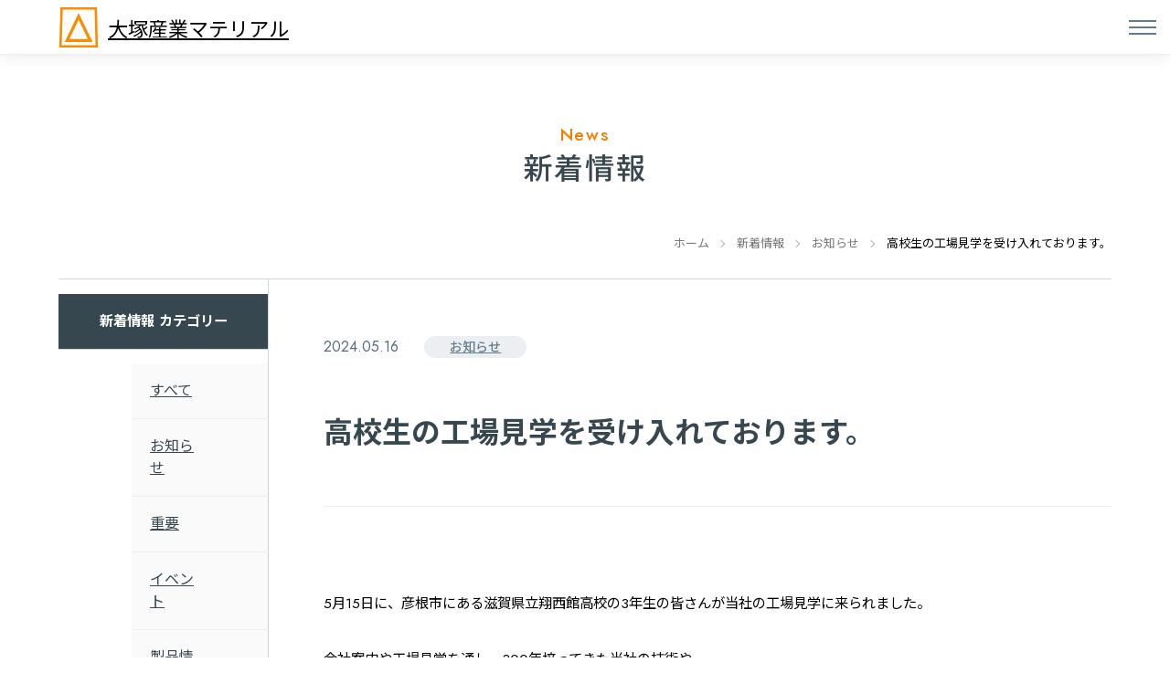

--- FILE ---
content_type: text/html; charset=UTF-8
request_url: https://www.otksm.co.jp/news/6208/
body_size: 30678
content:
<!DOCTYPE html>
<html dir="ltr" lang="ja" prefix="og: https://ogp.me/ns#" class="no-js">

<head>
    <meta charset="UTF-8">
    <meta name="viewport" content="width=device-width,initial-scale=1">
    <meta name="robots" content="all">
    <meta name="author" content="大塚産業マテリアル" />

    <link rel="preconnect" href="https://fonts.googleapis.com">
    <link rel="preconnect" href="https://fonts.gstatic.com" crossorigin>
    <link href="https://fonts.googleapis.com/css2?family=Playfair+Display&display=swap" rel="stylesheet">

    <link rel="stylesheet" href="https://www.otksm.co.jp/wp-content/themes/otksm/fontawesome-pro-6.1.1-web/css/all.min.css">
    <link rel="stylesheet" type="text/css" href="https://www.otksm.co.jp/wp-content/themes/otksm/css/style.css?20250806">

            
    <!-- Google tag (gtag.js) -->
    <script async src="https://www.googletagmanager.com/gtag/js?id=G-CCZVNHYTVW"></script>
    <script>
        window.dataLayer = window.dataLayer || [];

        function gtag() {
            dataLayer.push(arguments);
        }
        gtag('js', new Date());

        gtag('config', 'G-CCZVNHYTVW');
    </script>

    <title>高校生の工場見学を受け入れております。 | 大塚産業マテリアル</title>

		<!-- All in One SEO 4.9.3 - aioseo.com -->
	<meta name="description" content="5月15日に、彦根市にある滋賀県立翔西館高校の3年生の皆さんが当社の工場見学に来られました。 会社案内や工場見" />
	<meta name="robots" content="max-image-preview:large" />
	<meta name="author" content="大塚産業マテリアル管理者"/>
	<link rel="canonical" href="https://www.otksm.co.jp/news/6208/" />
	<meta name="generator" content="All in One SEO (AIOSEO) 4.9.3" />
		<meta property="og:locale" content="ja_JP" />
		<meta property="og:site_name" content="大塚産業マテリアル | 不織布成形で発想をカタチに" />
		<meta property="og:type" content="article" />
		<meta property="og:title" content="高校生の工場見学を受け入れております。 | 大塚産業マテリアル" />
		<meta property="og:description" content="5月15日に、彦根市にある滋賀県立翔西館高校の3年生の皆さんが当社の工場見学に来られました。 会社案内や工場見" />
		<meta property="og:url" content="https://www.otksm.co.jp/news/6208/" />
		<meta property="article:published_time" content="2024-05-16T05:26:11+00:00" />
		<meta property="article:modified_time" content="2024-05-16T06:45:36+00:00" />
		<meta name="twitter:card" content="summary_large_image" />
		<meta name="twitter:title" content="高校生の工場見学を受け入れております。 | 大塚産業マテリアル" />
		<meta name="twitter:description" content="5月15日に、彦根市にある滋賀県立翔西館高校の3年生の皆さんが当社の工場見学に来られました。 会社案内や工場見" />
		<script type="application/ld+json" class="aioseo-schema">
			{"@context":"https:\/\/schema.org","@graph":[{"@type":"BreadcrumbList","@id":"https:\/\/www.otksm.co.jp\/news\/6208\/#breadcrumblist","itemListElement":[{"@type":"ListItem","@id":"https:\/\/www.otksm.co.jp#listItem","position":1,"name":"\u30db\u30fc\u30e0","item":"https:\/\/www.otksm.co.jp","nextItem":{"@type":"ListItem","@id":"https:\/\/www.otksm.co.jp\/news\/#listItem","name":"\u65b0\u7740\u60c5\u5831"}},{"@type":"ListItem","@id":"https:\/\/www.otksm.co.jp\/news\/#listItem","position":2,"name":"\u65b0\u7740\u60c5\u5831","item":"https:\/\/www.otksm.co.jp\/news\/","nextItem":{"@type":"ListItem","@id":"https:\/\/www.otksm.co.jp\/news_category\/information\/#listItem","name":"\u304a\u77e5\u3089\u305b"},"previousItem":{"@type":"ListItem","@id":"https:\/\/www.otksm.co.jp#listItem","name":"\u30db\u30fc\u30e0"}},{"@type":"ListItem","@id":"https:\/\/www.otksm.co.jp\/news_category\/information\/#listItem","position":3,"name":"\u304a\u77e5\u3089\u305b","item":"https:\/\/www.otksm.co.jp\/news_category\/information\/","nextItem":{"@type":"ListItem","@id":"https:\/\/www.otksm.co.jp\/news\/6208\/#listItem","name":"\u9ad8\u6821\u751f\u306e\u5de5\u5834\u898b\u5b66\u3092\u53d7\u3051\u5165\u308c\u3066\u304a\u308a\u307e\u3059\u3002"},"previousItem":{"@type":"ListItem","@id":"https:\/\/www.otksm.co.jp\/news\/#listItem","name":"\u65b0\u7740\u60c5\u5831"}},{"@type":"ListItem","@id":"https:\/\/www.otksm.co.jp\/news\/6208\/#listItem","position":4,"name":"\u9ad8\u6821\u751f\u306e\u5de5\u5834\u898b\u5b66\u3092\u53d7\u3051\u5165\u308c\u3066\u304a\u308a\u307e\u3059\u3002","previousItem":{"@type":"ListItem","@id":"https:\/\/www.otksm.co.jp\/news_category\/information\/#listItem","name":"\u304a\u77e5\u3089\u305b"}}]},{"@type":"Organization","@id":"https:\/\/www.otksm.co.jp\/#organization","name":"\u5927\u585a\u7523\u696d\u30de\u30c6\u30ea\u30a2\u30eb","description":"\u4e0d\u7e54\u5e03\u6210\u5f62\u3067\u767a\u60f3\u3092\u30ab\u30bf\u30c1\u306b","url":"https:\/\/www.otksm.co.jp\/"},{"@type":"Person","@id":"https:\/\/www.otksm.co.jp\/author\/otksm_admin\/#author","url":"https:\/\/www.otksm.co.jp\/author\/otksm_admin\/","name":"\u5927\u585a\u7523\u696d\u30de\u30c6\u30ea\u30a2\u30eb\u7ba1\u7406\u8005","sameAs":["https:\/\/www.instagram.com\/ohtsukasangyo_recruit\/"]},{"@type":"WebPage","@id":"https:\/\/www.otksm.co.jp\/news\/6208\/#webpage","url":"https:\/\/www.otksm.co.jp\/news\/6208\/","name":"\u9ad8\u6821\u751f\u306e\u5de5\u5834\u898b\u5b66\u3092\u53d7\u3051\u5165\u308c\u3066\u304a\u308a\u307e\u3059\u3002 | \u5927\u585a\u7523\u696d\u30de\u30c6\u30ea\u30a2\u30eb","description":"5\u670815\u65e5\u306b\u3001\u5f66\u6839\u5e02\u306b\u3042\u308b\u6ecb\u8cc0\u770c\u7acb\u7fd4\u897f\u9928\u9ad8\u6821\u306e3\u5e74\u751f\u306e\u7686\u3055\u3093\u304c\u5f53\u793e\u306e\u5de5\u5834\u898b\u5b66\u306b\u6765\u3089\u308c\u307e\u3057\u305f\u3002 \u4f1a\u793e\u6848\u5185\u3084\u5de5\u5834\u898b","inLanguage":"ja","isPartOf":{"@id":"https:\/\/www.otksm.co.jp\/#website"},"breadcrumb":{"@id":"https:\/\/www.otksm.co.jp\/news\/6208\/#breadcrumblist"},"author":{"@id":"https:\/\/www.otksm.co.jp\/author\/otksm_admin\/#author"},"creator":{"@id":"https:\/\/www.otksm.co.jp\/author\/otksm_admin\/#author"},"datePublished":"2024-05-16T14:26:11+09:00","dateModified":"2024-05-16T15:45:36+09:00"},{"@type":"WebSite","@id":"https:\/\/www.otksm.co.jp\/#website","url":"https:\/\/www.otksm.co.jp\/","name":"\u5927\u585a\u7523\u696d\u30de\u30c6\u30ea\u30a2\u30eb","description":"\u4e0d\u7e54\u5e03\u6210\u5f62\u3067\u767a\u60f3\u3092\u30ab\u30bf\u30c1\u306b","inLanguage":"ja","publisher":{"@id":"https:\/\/www.otksm.co.jp\/#organization"}}]}
		</script>
		<!-- All in One SEO -->

<link rel='stylesheet' id='aioseo/css/src/vue/standalone/blocks/table-of-contents/global.scss-css' href='https://www.otksm.co.jp/wp-content/plugins/all-in-one-seo-pack/dist/Lite/assets/css/table-of-contents/global.e90f6d47.css?ver=4.9.3' type='text/css' media='all' />
<link rel='stylesheet' id='wpdm-font-awesome-css' href='https://www.otksm.co.jp/wp-content/plugins/download-manager/assets/fontawesome/css/all.min.css?ver=6.1.9' type='text/css' media='all' />
<link rel='stylesheet' id='wpdm-frontend-css-css' href='https://www.otksm.co.jp/wp-content/plugins/download-manager/assets/bootstrap/css/bootstrap.min.css?ver=6.1.9' type='text/css' media='all' />
<link rel='stylesheet' id='wpdm-front-css' href='https://www.otksm.co.jp/wp-content/plugins/download-manager/assets/css/front.css?ver=6.1.9' type='text/css' media='all' />
<script type='text/javascript' src='https://www.otksm.co.jp/wp-includes/js/jquery/jquery.min.js?ver=3.6.1' id='jquery-core-js'></script>
<script type='text/javascript' src='https://www.otksm.co.jp/wp-includes/js/jquery/jquery-migrate.min.js?ver=3.3.2' id='jquery-migrate-js'></script>
<script type='text/javascript' src='https://www.otksm.co.jp/wp-content/plugins/download-manager/assets/bootstrap/js/popper.min.js?ver=6.1.9' id='wpdm-poper-js'></script>
<script type='text/javascript' src='https://www.otksm.co.jp/wp-content/plugins/download-manager/assets/bootstrap/js/bootstrap.min.js?ver=6.1.9' id='wpdm-frontend-js-js'></script>
<script type='text/javascript' id='wpdm-frontjs-js-extra'>
/* <![CDATA[ */
var wpdm_url = {"home":"https:\/\/www.otksm.co.jp\/","site":"https:\/\/www.otksm.co.jp\/","ajax":"https:\/\/www.otksm.co.jp\/wp-admin\/admin-ajax.php"};
var wpdm_js = {"spinner":"<i class=\"fas fa-sun fa-spin\"><\/i>","client_id":"159bc8540c02e8e349d266a1f0046d0d"};
var wpdm_strings = {"pass_var":"\u30d1\u30b9\u30ef\u30fc\u30c9\u78ba\u8a8d\u5b8c\u4e86 !","pass_var_q":"\u30c0\u30a6\u30f3\u30ed\u30fc\u30c9\u3092\u958b\u59cb\u3059\u308b\u306b\u306f\u3001\u6b21\u306e\u30dc\u30bf\u30f3\u3092\u30af\u30ea\u30c3\u30af\u3057\u3066\u304f\u3060\u3055\u3044\u3002","start_dl":"\u30c0\u30a6\u30f3\u30ed\u30fc\u30c9\u958b\u59cb"};
/* ]]> */
</script>
<script type='text/javascript' src='https://www.otksm.co.jp/wp-content/plugins/download-manager/assets/js/front.js?ver=3.3.04' id='wpdm-frontjs-js'></script>
<link rel="https://api.w.org/" href="https://www.otksm.co.jp/wp-json/" /><link rel="EditURI" type="application/rsd+xml" title="RSD" href="https://www.otksm.co.jp/xmlrpc.php?rsd" />
<link rel="wlwmanifest" type="application/wlwmanifest+xml" href="https://www.otksm.co.jp/wp-includes/wlwmanifest.xml" />
<link rel="alternate" type="application/json+oembed" href="https://www.otksm.co.jp/wp-json/oembed/1.0/embed?url=https%3A%2F%2Fwww.otksm.co.jp%2Fnews%2F6208%2F" />
<link rel="alternate" type="text/xml+oembed" href="https://www.otksm.co.jp/wp-json/oembed/1.0/embed?url=https%3A%2F%2Fwww.otksm.co.jp%2Fnews%2F6208%2F&#038;format=xml" />
<link rel="icon" href="https://www.otksm.co.jp/wp-content/uploads/2022/09/cropped-logo-32x32.png" sizes="32x32" />
<link rel="icon" href="https://www.otksm.co.jp/wp-content/uploads/2022/09/cropped-logo-192x192.png" sizes="192x192" />
<link rel="apple-touch-icon" href="https://www.otksm.co.jp/wp-content/uploads/2022/09/cropped-logo-180x180.png" />
<meta name="msapplication-TileImage" content="https://www.otksm.co.jp/wp-content/uploads/2022/09/cropped-logo-270x270.png" />
<meta name="generator" content="WordPress Download Manager 3.3.04" />
                <style>
        /* WPDM Link Template Styles */        </style>
                <style>

            :root {
                --color-primary: #f57c00;
                --color-primary-rgb: 245, 124, 0;
                --color-primary-hover: #ff9000;
                --color-primary-active: #f57c00;
                --color-secondary: #6c757d;
                --color-secondary-rgb: 108, 117, 125;
                --color-secondary-hover: #6c757d;
                --color-secondary-active: #6c757d;
                --color-success: #018e11;
                --color-success-rgb: 1, 142, 17;
                --color-success-hover: #0aad01;
                --color-success-active: #0c8c01;
                --color-info: #2CA8FF;
                --color-info-rgb: 44, 168, 255;
                --color-info-hover: #2CA8FF;
                --color-info-active: #2CA8FF;
                --color-warning: #FFB236;
                --color-warning-rgb: 255, 178, 54;
                --color-warning-hover: #FFB236;
                --color-warning-active: #FFB236;
                --color-danger: #ff5062;
                --color-danger-rgb: 255, 80, 98;
                --color-danger-hover: #ff5062;
                --color-danger-active: #ff5062;
                --color-green: #30b570;
                --color-blue: #0073ff;
                --color-purple: #8557D3;
                --color-red: #ff5062;
                --color-muted: rgba(69, 89, 122, 0.6);
                --wpdm-font: "-apple-system", -apple-system, BlinkMacSystemFont, "Segoe UI", Roboto, Helvetica, Arial, sans-serif, "Apple Color Emoji", "Segoe UI Emoji", "Segoe UI Symbol";
            }

            .wpdm-download-link.btn.btn-primary {
                border-radius: 4px;
            }


        </style>
        </head>

<body class="news-template-default single single-news postid-6208">

    <header id="siteHeader"  class="pageSiteHeader fixed" >
        <div id="logo">
            <a href="https://www.otksm.co.jp/">
                <svg version="1.1" xmlns="http://www.w3.org/2000/svg" xmlns:xlink="http://www.w3.org/1999/xlink" x="0px" y="0px" viewBox="0 0 54 54" style="enable-background:new 0 0 54 54;" xml:space="preserve"><path d="M53,54H1L2.6,0h49L53,54z M4.3,50.8h45.4L48.4,3.2H5.7L4.3,50.8z" /><path d="M45.8,46.7H8.3L27,7.5L45.8,46.7z M14.7,42.6h24.7L27,16.9L14.7,42.6z" /></svg>
                <h1>大塚産業マテリアル</h1>
            </a>
        </div>
        <nav id="globalNav">
            <ul class="main-nav">
                                <li ><a href="https://www.otksm.co.jp/technology/">技術情報</a></li>
                <li ><a href="https://www.otksm.co.jp/products/">製品情報</a></li>
                <li ><a href="https://www.otksm.co.jp/facility/">設備情報</a></li>
                <li ><a href="https://www.otksm.co.jp/company/">会社情報</a></li>
                <!-- <li ><a href="https://www.otksm.co.jp/faq">よくあるご質問</a></li> -->
                <li ><a href="https://www.otksm.co.jp/sustainability/">サステナビリティ</a></li>
                <li><a href="https://recruit.ohtsukasangyo.com/" target="_blank">採用情報<i class="fal fa-external-link"></i></a></li>
                <li id="langMenu">JP<i class="fas fa-chevron-down"></i>
                    <ul>
                        <li><a href="https://www.otksm.co.jp/">JP</a></li>
                        <li><a href="https://www.otksm.co.jp/en">EN</a></li>
                    </ul>
                </li>
            </ul>
            <ul class="sub-nav">
                <li><a href="https://www.otksm.co.jp/news">新着情報<i class="fas fa-chevron-right"></i></a></li>
                <li><a href="https://www.otksm.co.jp/flow">試作の流れ<i class="fas fa-chevron-right"></i></a></li>
                <li><a href="https://www.otksm.co.jp/faq">よくあるご質問<i class="fas fa-chevron-right"></i></a></li>
            </ul>
            <div id="myreportBtn">
                <a href="https://www.otksm.co.jp/myreport">資料DL</a>
            </div>
            <div id="contactBtn">
                <a href="https://www.otksm.co.jp/contact/">お問い合わせ</a>
            </div>
        </nav>
        <div id="menu">
            <div id="menuBar">
                <span></span>
                <span></span>
                <span></span>
            </div>
        </div>
    </header>

<main id="pageNewsMain" class="pageMain">
            <header id="pageNewsHeader" class="pageHeader">
            <div class="pageInner">
                <h2 class="flex">
                    <span class="en">News</span>
                    <span class="ja">新着情報</span>
                </h2>
                <div id="topicpath"><ul class="flexBox"><li><a href="https://www.otksm.co.jp">ホーム</a></li><li><a href="https://www.otksm.co.jp/news/">新着情報</a></li><li><a href="https://www.otksm.co.jp/news_category/information/">お知らせ</a></li><li>高校生の工場見学を受け入れております。</li></ul></div>            </div>
        </header>

        <article id="pageNewsArt" class="pageArt">
            <div class="pageInner flex">
                
<nav id="newsSide" class="pageSideColumn">
    <dl>
        <dt>新着情報 カテゴリー</dt>
        <dd>
            <ul class="parent">
                <li ><a href="https://www.otksm.co.jp/news/">すべて</a></li>
                <li><a href="https://www.otksm.co.jp/news_category/information/">お知らせ</a></li><li><a href="https://www.otksm.co.jp/news_category/important/">重要</a></li><li><a href="https://www.otksm.co.jp/news_category/event/">イベント</a></li><li><a href="https://www.otksm.co.jp/news_category/products/">製品情報</a></li><li><a href="https://www.otksm.co.jp/news_category/recruitment/">採用情報</a></li>            </ul>
        </dd>
    </dl>
    <dl class="year">
        <dt>年別アーカイブ</dt>
        <dd class="sortForm">
            <form name="sortForm">
                <select onChange='document.location.href=this.options[this.selectedIndex].value;'>
                    <option hidden>年を選択</option>
                    	<option value='https://www.otksm.co.jp/news/date/2026/'> 2026年 </option>
	<option value='https://www.otksm.co.jp/news/date/2025/'> 2025年 </option>
	<option value='https://www.otksm.co.jp/news/date/2024/'> 2024年 </option>
	<option value='https://www.otksm.co.jp/news/date/2023/'> 2023年 </option>
	<option value='https://www.otksm.co.jp/news/date/2022/'> 2022年 </option>
	<option value='https://www.otksm.co.jp/news/date/2021/'> 2021年 </option>
	<option value='https://www.otksm.co.jp/news/date/2020/'> 2020年 </option>
	<option value='https://www.otksm.co.jp/news/date/2019/'> 2019年 </option>
	<option value='https://www.otksm.co.jp/news/date/2018/'> 2018年 </option>
	<option value='https://www.otksm.co.jp/news/date/2017/'> 2017年 </option>
	<option value='https://www.otksm.co.jp/news/date/2016/'> 2016年 </option>
                </select>
            </form>
        </dd>
    </dl>
</nav>

                <div id="newsSingleMainColumn" class="pageMainColumn">
                                                                    <header id="singleHeader">
                            <div class="flex">
                                <time datetime="2024-05-16">2024.05.16</time>
                                <a href="https://www.otksm.co.jp/news_category/information/" class="information cat information">お知らせ</a>
                            </div>
                            <h3>高校生の工場見学を受け入れております。</h3>
                        </header>

                        <div id="newsEntry" class="pageEntry">
                            <p><span>5月15日に、彦根市にある滋賀県立翔西館高校の3年生の皆さんが当社の工場見学に来られました。</span></p>
<p><span>会社案内や工場見学を通し、300年培ってきた当社の技術や、</span></p>
<p><span>ものづくり企業として大塚産業マテリアルを知ってもらう良い機会となりました。</span></p>
<p><img decoding="async" src="https://www.otksm.co.jp/wp-content/uploads/2024/05/IMG_1328-960x720.jpg" alt="" width="484" height="363" class="alignnone wp-image-6209" /> <img decoding="async" loading="lazy" src="https://www.otksm.co.jp/wp-content/uploads/2024/05/IMG_1334-960x720.jpg" alt="" width="484" height="363" class="alignnone wp-image-6210" /></p>
                        </div>

                        <div class="navPage flex">
                            <div class="prev"><a href="https://www.otksm.co.jp/news/6199/" rel="prev">「日商Assist Biz」（通称：日商AB）に掲載されました。</a></div>
                            <div class="back"><a href="https://www.otksm.co.jp/news">一覧へ</a></div>
                            <div class="next"><a href="https://www.otksm.co.jp/news/6226/" rel="next">海外留学支援事業への寄附を行っています。</a></div>
                        </div>
                                    </div>
            </div>
        </article>
    </main>

<footer id="siteFooter">
    <div id="footerAddress">
        <div id="footerLogo">
            <svg version="1.1" xmlns="http://www.w3.org/2000/svg" xmlns:xlink="http://www.w3.org/1999/xlink" x="0px" y="0px" viewBox="0 0 54 54" style="enable-background:new 0 0 54 54;" xml:space="preserve"><path d="M53,54H1L2.6,0h49L53,54z M4.3,50.8h45.4L48.4,3.2H5.7L4.3,50.8z" /><path d="M45.8,46.7H8.3L27,7.5L45.8,46.7z M14.7,42.6h24.7L27,16.9L14.7,42.6z" /></svg>
            <h6>
                <span>不織布成形で発想をカタチに</span>大塚産業マテリアル            </h6>
        </div>

                <div id="footerSummaries" class="flex">

                                <div class="footerSummary">
                                                    <p class="ttl">本社</p>
                        
                                                    <p class="adr">〒526-0021<br>滋賀県長浜市八幡中山町1番地</p>
                        
                        
                        
                                            </div>
                                <div class="footerSummary">
                                                    <p class="ttl">浅井工場</p>
                        
                                                    <p class="adr">〒526-0243<br>滋賀県長浜市大路町1637番地</p>
                        
                                                    <p class="tel">TEL : 0749-74-8888</p>
                        
                                                    <p class="tel">FAX : 0749-74-8887</p>
                        
                                            </div>
            
        </div>

                
    </div>

    <nav id="footerSiteMap">
        <ul>
            <li class="sp_order-2"><a href="https://www.otksm.co.jp/">ホーム</a></li>
            <li class="sp_order-3"><a href="https://www.otksm.co.jp/flow">試作の流れ</a></li>
            <li class="sp_order-8"><a href="https://www.otksm.co.jp/faq">よくあるご質問</a></li>
            <li class="sp_order-10 recruitLink"><a href="https://recruit.ohtsukasangyo.com/" target="_blank">採用情報<i class="fal fa-external-link"></i></a></li>
            <li class="sp_order-11"><a href="https://www.otksm.co.jp/news/">新着情報</a></li>
            <li class="sp_order-12"><a href="https://www.otksm.co.jp/myreport">資料DL</a></li>
            <li class="sp_order-13"><a href="https://www.otksm.co.jp/contact/">お問い合わせ</a></li>
            <li class="sp_order-14"><a href="https://www.otksm.co.jp/sitemap/">サイトマップ</a></li>
            <li class="sp_order-15"><a href="https://www.otksm.co.jp/privacy-policy/">プライバシーポリシー</a></li>
            <li class="sp_order-4">
                <a class="accordion" href="https://www.otksm.co.jp/technology/">技術情報</a>
                <div class="accordionBtn"></div>
                                <ul>
                                            <li><a href="https://www.otksm.co.jp/technology/molding/">成形</a></li>
                                            <li><a href="https://www.otksm.co.jp/technology/cutting/">裁断</a></li>
                                            <li><a href="https://www.otksm.co.jp/technology/sewing/">縫製</a></li>
                                            <li><a href="https://www.otksm.co.jp/technology/laminate/">ラミネート</a></li>
                                            <li><a href="https://www.otksm.co.jp/technology/prototyping_and_development/">試作・開発</a></li>
                                    </ul>
            </li>
            <li class="sp_order-5">
                <a class="accordion" href="https://www.otksm.co.jp/products/">製品情報</a>
                <div class="accordionBtn"></div>
                                <ul>
                                            <li><a href="https://www.otksm.co.jp/products/mobility/">モビリティ</a></li>
                                            <li><a href="https://www.otksm.co.jp/products/office_and_living/">オフィス・リビング用品</a></li>
                                            <li><a href="https://www.otksm.co.jp/products/medical_hygiene/">医療衛生・介護</a></li>
                                            <li><a href="https://www.otksm.co.jp/products/life_disaster_prevention_goods/">生活・雑貨</a></li>
                                            <li><a href="https://www.otksm.co.jp/products/development_products/">開発品</a></li>
                                    </ul>
            </li>
            <li class="sp_order-6">
                <a class="accordion" href="https://www.otksm.co.jp/facility/">設備情報</a>
                <div class="accordionBtn"></div>
                                <ul>
                                            <li><a href="https://www.otksm.co.jp/facility/molding/">成形</a></li>
                                            <li><a href="https://www.otksm.co.jp/facility/cutting/">裁断</a></li>
                                            <li><a href="https://www.otksm.co.jp/facility/sewing/">縫製</a></li>
                                            <li><a href="https://www.otksm.co.jp/facility/laminate/">ラミネート</a></li>
                                            <li><a href="https://www.otksm.co.jp/facility/prottyping_and_development/">試作・開発</a></li>
                                            <li><a href="https://www.otksm.co.jp/facility/inspection_and_shipment/">検査・出荷</a></li>
                                    </ul>
            </li>
            <li class="sp_order-7">
                <a class="accordion" href="https://www.otksm.co.jp/company/">会社情報</a>
                <div class="accordionBtn"></div>
                                <ul>
                                            <li><a href="https://www.otksm.co.jp/company/profile/">会社概要</a></li>
                                            <li><a href="https://www.otksm.co.jp/company/message/">社長メッセージ</a></li>
                                            <li><a href="https://www.otksm.co.jp/company/history/">沿革</a></li>
                                            <li><a href="https://www.otksm.co.jp/company/300years_of_history/">300年に及ぶ歴史で培った開発力</a></li>
                                            <li><a href="https://www.otksm.co.jp/company/certification/">認証取得・第三者評価</a></li>
                                            <li><a href="https://www.otksm.co.jp/company/awards/">受賞歴</a></li>
                                    </ul>
            </li>
            <li class="sp_order-9">
                <a class="accordion" href="https://www.otksm.co.jp/sustainability/">サステナビリティ</a>
                <div class="accordionBtn"></div>
                                <ul>
                                            <li><a href="https://www.otksm.co.jp/sustainability/environmental_policy/">環境方針</a></li>
                                            <li><a href="https://www.otksm.co.jp/sustainability/environmental_goals/">環境目標</a></li>
                                            <li><a href="https://www.otksm.co.jp/sustainability/environmental_initiatives/">環境への取り組み</a></li>
                                            <li><a href="https://www.otksm.co.jp/sustainability/social_contribution_activities/">社会貢献活動</a></li>
                                            <li><a href="https://www.otksm.co.jp/sustainability/declaration/">宣言一覧</a></li>
                                            <li><a href="https://www.otksm.co.jp/sustainability/declaration_of_partnership_building/">パートナーシップ構築宣言</a></li>
                                    </ul>
            </li>
            <li class="sp_order-1">
                <a class="accordion nolink">LANGUAGE</a>
                <div class="accordionBtn"></div>
                <ul>
                    <li><a href="https://www.otksm.co.jp/">JAPANESE</a></li>
                    <li><a href="https://www.otksm.co.jp/en">ENGLISH</a></li>
                </ul>
            </li>
        </ul>
    </nav>

        <div id="footerPDFs">
        <ul class="flex">
                    </ul>
    </div>
    
    <div id="globalTop">
        <a href="https://ohtsukasangyo.com/" target="_blank">
            <svg version="1.1" xmlns="http://www.w3.org/2000/svg" xmlns:xlink="http://www.w3.org/1999/xlink" x="0px" y="0px" viewBox="0 0 54 54" style="enable-background:new 0 0 54 54;" xml:space="preserve"><path d="M53,54H1L2.6,0h49L53,54z M4.3,50.8h45.4L48.4,3.2H5.7L4.3,50.8z" /><path d="M45.8,46.7H8.3L27,7.5L45.8,46.7z M14.7,42.6h24.7L27,16.9L14.7,42.6z" /></svg>
            <p>居住空間を創造する</p>
            <h6>大塚産業グループ</h6>
        </a>
        <p><small>© 2016 OHTSUKA SANGYO INC.</small></p>
    </div>
</footer>

            <script>
                jQuery(function($){

                    
                });
            </script>
            <div id="fb-root"></div>
            <script type='text/javascript' src='https://www.otksm.co.jp/wp-includes/js/dist/vendor/regenerator-runtime.min.js?ver=0.13.9' id='regenerator-runtime-js'></script>
<script type='text/javascript' src='https://www.otksm.co.jp/wp-includes/js/dist/vendor/wp-polyfill.min.js?ver=3.15.0' id='wp-polyfill-js'></script>
<script type='text/javascript' src='https://www.otksm.co.jp/wp-includes/js/dist/hooks.min.js?ver=4169d3cf8e8d95a3d6d5' id='wp-hooks-js'></script>
<script type='text/javascript' src='https://www.otksm.co.jp/wp-includes/js/dist/i18n.min.js?ver=9e794f35a71bb98672ae' id='wp-i18n-js'></script>
<script type='text/javascript' id='wp-i18n-js-after'>
wp.i18n.setLocaleData( { 'text direction\u0004ltr': [ 'ltr' ] } );
</script>
<script type='text/javascript' src='https://www.otksm.co.jp/wp-includes/js/jquery/jquery.form.min.js?ver=4.3.0' id='jquery-form-js'></script>

<script src="https://code.jquery.com/jquery-3.6.1.min.js" integrity="sha256-o88AwQnZB+VDvE9tvIXrMQaPlFFSUTR+nldQm1LuPXQ=" crossorigin="anonymous"></script>

<script>
        $("#menu").on("click", function() {
        $(this).toggleClass("active");
        $("#footerSiteMap").slideToggle();
    });

        $(".accordionBtn").on("click", function() {
        var window_width = window.innerWidth;
        if (window_width < 1482) {
            $(this).toggleClass("active").prev().toggleClass("active");
            $(this).next().slideToggle();
        }
    });
    $(".accordion.nolink").on("click", function() {
        var window_width = window.innerWidth;
        if (window_width < 1482) {
            $(this).next().click();
        }
    });

        $(function() {
        $(".trigger").on("click", function() {
            $(this).parent().next().slideToggle();
            $(this).toggleClass("active");
        });
    });

        w = $(window);
    w.scroll(function() {
        if (w.scrollTop() > 200) {
            $(".jsFixed").addClass("fixed");
        } else {
            $(".jsFixed").removeClass("fixed");
        }
    });
</script>

</body>

</html>


--- FILE ---
content_type: text/css
request_url: https://www.otksm.co.jp/wp-content/themes/otksm/css/style.css?20250806
body_size: 116410
content:
@charset "UTF-8";@import url("https://fonts.googleapis.com/css2?family=Jost:wght@100;300;400;500;700;900&family=Noto+Sans+JP:wght@100;300;400;500;700;900&?family=Noto+Serif+JP:wght@400;500;700&display=swap");/*変数格納用*/:root{    --red:#e60014;    --tp:transparent;    --tr00:all .0s ease-in-out;    --tr02:all .2s ease-in-out;    --tr04:all .4s ease-in-out;    --tr06:all .6s ease-in-out;    --tr08:all .8s ease-in-out;    --tr10:all 1.0s ease-in-out;    --tr20:all 2.0s ease-in-out;    --radius-small:5px;    --radius-normal:10px;    --radius-large:20px;    --red50:#ffebee;    --red100:#ffcdd2;    --red200:#ef9a9a;    --red300:#e57373;    --red400:#ef5350;    --red500:#f44336;    --red600:#e53935;    --red700:#d32f2f;    --red800:#c62828;    --red900:#b71c1c;    --pink50:#fce4ec;    --pink100:#f8bbd0;    --pink200:#f48fb1;    --pink300:#f06292;    --pink400:#ec407a;    --pink500:#e91e63;    --pink600:#d81b60;    --pink700:#c2185b;    --pink800:#ad1457;    --pink900:#880e4f;    --purple50:#f3e5f5;    --purple100:#e1bee7;    --purple200:#ce93d8;    --purple300:#ba68c8;    --purple400:#ab47bc;    --purple500:#9c27b0;    --purple600:#8e24aa;    --purple700:#7b1fa2;    --purple800:#6a1b9a;    --purple900:#4a148c;    --deeppurple50:#ede7f6;    --deeppurple100:#d1c4e9;    --deeppurple200:#b39ddb;    --deeppurple300:#9575cd;    --deeppurple400:#7e57c2;    --deeppurple500:#673ab7;    --deeppurple600:#5e35b1;    --deeppurple700:#512da8;    --deeppurple800:#4527a0;    --deeppurple900:#311b92;    --indigo50:#e8eaf6;    --indigo100:#c5cae9;    --indigo200:#9fa8da;    --indigo300:#7986cb;    --indigo400:#5c6bc0;    --indigo500:#3f51b5;    --indigo600:#3949ab;    --indigo700:#303f9f;    --indigo800:#283593;    --indigo900:#1a237e;    --blue50:#e3f2fd;    --blue100:#bbdefb;    --blue200:#90caf9;    --blue300:#64b5f6;    --blue400:#42a5f5;    --blue500:#2196f3;    --blue600:#1e88e5;    --blue700:#1976d2;    --blue800:#1565c0;    --blue900:#0d47a1;    --lightblue50:#e1f5fe;    --lightblue100:#b3e5fc;    --lightblue200:#81d4fa;    --lightblue300:#4fc3f7;    --lightblue400:#29b6f6;    --lightblue500:#2196f3;    --lightblue600:#1e88e5;    --lightblue700:#0288d1;    --lightblue800:#0277bd;    --lightblue900:#01579b;    --cyan50:#e0f7fa;    --cyan100:#b2ebf2;    --cyan200:#80deea;    --cyan300:#4dd0e1;    --cyan400:#26c6da;    --cyan500:#00bcd4;    --cyan600:#00acc1;    --cyan700:#0097a7;    --cyan800:#00838f;    --cyan900:#006064;    --teal50:#e0f2f1;    --teal100:#b2dfdb;    --teal200:#80cbc4;    --teal300:#4db6ac;    --teal400:#26a69a;    --teal500:#009688;    --teal600:#00897b;    --teal700:#00796b;    --teal800:#00695c;    --teal900:#004d40;    --green50:#e8f5e9;    --green100:#c8e6c9;    --green200:#a5d6a7;    --green300:#81c784;    --green400:#66bb6a;    --green500:#4caf50;    --green600:#43a047;    --green700:#388e3c;    --green800:#2e7d32;    --green900:#1b5e20;    --lightgreen50:#f1f8e9;    --lightgreen100:#dcedc8;    --lightgreen200:#c5e1a5;    --lightgreen300:#aed581;    --lightgreen400:#9ccc65;    --lightgreen500:#8bc34a;    --lightgreen600:#43a047;    --lightgreen700:#388e3c;    --lightgreen800:#2e7d32;    --lightgreen900:#33691e;    --lime50:#f9fbe7;    --lime100:#f0f4c3;    --lime200:#e6ee9c;    --lime300:#dce775;    --lime400:#d4e157;    --lime500:#cddc39;    --lime600:#c0ca33;    --lime700:#afb42b;    --lime800:#9e9d24;    --lime900:#827717;    --yellow50:#fffde7;    --yellow100:#fff9c4;    --yellow200:#fff59d;    --yellow300:#fff176;    --yellow400:#ffee58;    --yellow500:#ffeb3b;    --yellow600:#fdd835;    --yellow700:#fbc02d;    --yellow800:#f9a825;    --yellow900:#f57f17;    --amber50:#fff8e1;    --amber100:#ffecb3;    --amber200:#ffe082;    --amber300:#ffd54f;    --amber400:#ffca28;    --amber500:#ffc107;    --amber600:#ffb300;    --amber700:#ffa000;    --amber800:#ff8f00;    --amber900:#ff6f00;    --orange50:#fff3e0;    --orange100:#ffe0b2;    --orange200:#ffcc80;    --orange300:#ffb74d;    --orange400:#ffa726;    --orange500:#ff9800;    --orange600:#fb8c00;    --orange700:#f57c00;    --orange800:#ef6c00;    --orange900:#e65100;    --deeporange50:#fbe9e7;    --deeporange100:#ffccbc;    --deeporange200:#ffab91;    --deeporange300:#ff8a65;    --deeporange400:#ff7043;    --deeporange500:#ff5722;    --deeporange600:#f4511e;    --deeporange700:#e64a19;    --deeporange800:#d84315;    --deeporange900:#bf360c;    --brown50:#efebe9;    --brown100:#d7ccc8;    --brown200:#bcaaa4;    --brown300:#a1887f;    --brown400:#8d6e63;    --brown500:#795548;    --brown600:#6d4c41;    --brown700:#5d4037;    --brown800:#4e342e;    --brown900:#3e2723;    --gray50:#fafafa;    --gray100:#f5f5f5;    --gray200:#eee;    --gray300:#e0e0e0;    --gray400:#bdbdbd;    --gray500:#9e9e9e;    --gray600:#757575;    --gray700:#616161;    --gray800:#424242;    --gray900:#212121;    --bluegray50:#eceff1;    --bluegray100:#cfd8dc;    --bluegray200:#b0bec5;    --bluegray300:#90a4ae;    --bluegray400:#78909c;    --bluegray500:#607d8b;    --bluegray600:#546e7a;    --bluegray700:#455a64;    --bluegray800:#37474f;    --bluegray900:#263238;    --gold:#bfaa6a;    --beige:#efe8d9;}*:where(:not(iframe, canvas, img, svg, video):not(svg *, symbol *)){    all:unset;    display:revert;}*,*::before,*::after{    box-sizing:border-box;}a,button{    cursor:revert;}ol,ul,menu{    list-style:none;}img{    max-width:100%;    vertical-align:bottom;}table{    border-collapse:collapse;}textarea{    white-space:revert;}meter{    appearance:revert;    -webkit-appearance:revert;}::placeholder{    color:unset;}:where([hidden]){    display:none;}:where([contenteditable]){    -moz-user-modify:read-write;    -webkit-user-modify:read-write;    overflow-wrap:break-word;    -webkit-line-break:after-white-space;}:where([draggable=true]){    -webkit-user-drag:element;}html,body{    margin:0 auto;    color:#000;    font-size:18px;    font-size:clamp(15px, 1.2vw, 18px);    line-height:1.75;    font-family:"Jost", "Noto Sans JP", sans-serif;    word-wrap:break-word;    scroll-behavior:smooth;    -webkit-text-size-adjust:100%;}h1,h2,h3,h4,h5,h6{    font-weight:400;    font-size:2.4rem;}img{    max-width:100%;    height:auto;}/*共通class 共通ID */.flexBox,.flex,.media,.card{    display:flex;}.mediaTx{    flex:1;}.card{    flex-direction:column;}.inner{    width:auto;    margin:0 var(--innerMargin);}.pageInner{    width:90%;    margin:0 auto;}.pageInner.flex{    justify-content:space-between;}@media screen and (max-width:1024px){    .pageInner.flex{        flex-direction:column-reverse;        align-items:center;}}.narrowInner{    width:90%;    max-width:1470px;    margin:0 auto;}.smallInner{    width:90%;    max-width:900px;    margin:0 auto;}.center{    text-align:center;}.right{    text-align:right;}/*ニュース一覧*/ul.newsList{    margin-bottom:2rem;}@media screen and (max-width:1024px){    ul.newsList{        margin-bottom:0.5rem;}}ul.newsList > li a{    display:flex;    flex-wrap:wrap;    align-content:center;    align-items:center;    position:relative;    padding:1.25rem 4rem 1.25rem 1rem;    transition:var(--tr04);}@media screen and (max-width:1024px){    ul.newsList > li a{        padding:1rem 0;}}ul.newsList > li a:after{    position:absolute;    top:calc(50% - 1.5rem);    right:0;    z-index:-1;    transform:scale(1);    width:3rem;    height:3rem;    border-radius:50%;    line-height:3rem;    content:"";    transition:var(--tr04);    transition-delay:0.2s;}ul.newsList > li a:before{    position:absolute;    top:calc(50% - 1.5rem);    right:0;    transform:scale(0);    width:3rem;    height:3rem;    border-radius:50%;    background:var(--orange500);    line-height:3rem;    content:"";    transition:var(--tr02);}ul.newsList > li a time{    display:flex;    flex-wrap:wrap;    justify-content:center;    align-content:flex-start;    align-items:flex-start;    color:var(--bluegray600);    font-size:0.8rem;}ul.newsList > li a p{    flex:1;    position:relative;    padding:0 0;    color:var(--bluegray900);    transition:var(--tr04);}@media screen and (max-width:1024px){    ul.newsList > li a p{        flex:initial;        width:calc(100% - 50px);        margin-top:0.5em;}}ul.newsList > li a p span{    display:inline;    position:relative;    background:linear-gradient(#002f34, #002f34);    background-position:0 100%;    background-size:0 1px;    background-repeat:no-repeat;    transition:0.5s;}ul.newsList > li a i{    position:absolute;    top:calc(50% - 1.5rem);    right:0;    width:3rem;    height:3rem;    color:var(--bluegray700);    line-height:3rem;    text-align:center;    transition:var(--tr02);    transition-delay:0.1s;}ul.newsList > li a:hover:before{    transform:scale(1);}ul.newsList > li a:hover p span{    background-size:100% 1px;}ul.newsList > li a:hover i{    color:#fff;}ul.category{    display:flex;}ul.category li{    min-width:8em;    margin:0 2em;    padding:2px 10px;    border-radius:12px;    background:var(--bluegray50);    color:var(--bluegray500);    font-weight:500;    font-size:14px;    line-height:20px;    text-align:center;}@media screen and (max-width:1024px){    ul.category li{        min-width:7em;        margin:0 1em;}}ul.category li.news{    background:var(--bluegray50);    color:var(--bluegray500);}ul.category li.important{    background:var(--red600);    color:#fff;}ul.category li.recruit{    background:var(--bluegray50);    color:var(--bluegray500);}.goArchive{    display:inline-block;    position:relative;    padding:0 4rem 0 0;}.goArchive:before{    position:absolute;    top:calc(50% - 1.5rem);    right:0;    width:3rem;    height:3rem;    border-radius:3rem;    background:var(--bluegray50);    content:"";    transition:var(--tr02);}.goArchive i{    position:absolute;    top:calc(50% - 1.5rem);    right:0;    width:3rem;    height:3rem;    color:var(--bluegray700);    line-height:3rem;    text-align:center;    transition:var(--tr02);    transition-delay:0.1s;}.goArchive:hover:before{    transform:scale(1.4);    background:var(--orange500);}.goArchive:hover i{    color:#fff;}.sectionHeader{    position:relative;    width:100%;}.sectionHeader h2{    display:inline-block;    position:relative;    margin:0 0 -1px 0;    padding-bottom:1.5rem;    color:var(--bluegray800);    font-weight:500;    font-size:1.6rem;    line-height:1.75;    letter-spacing:0.1em;}.sectionHeader h2:after{    position:absolute;    top:1rem;    left:-2rem;    width:1.5rem;    height:1px;    background:var(--orange700);    content:"";}@media screen and (max-width:1024px){    .sectionHeader h2:after{        left:-5vw;        width:3.5vw;}}.sectionHeader h2:before{    display:block;    padding:0 0 0 0;    color:var(--orange700);    font-weight:500;    font-size:1.2rem;    line-height:2rem;    letter-spacing:normal;    content:attr(data-text) "";}.sectionHeader h3{    margin-bottom:1em;    font-weight:600;    font-size:2.4rem;    line-height:1.5;    letter-spacing:0.1em;}@media screen and (max-width:1024px){    .sectionHeader h3{        font-size:1.6rem;}}.sectionHeader.flex{    display:flex;    justify-content:flex-start;    align-content:flex-start;    align-items:flex-start;}.sectionHeader.flex h2{    padding-right:5vw;}.childpageList{    border-top:1px solid var(--bluegray50);}.childpageList li{    border-bottom:1px solid var(--bluegray50);    font-weight:500;}.childpageList li a{    display:block;    position:relative;    padding:1.25rem 4rem 1.25rem 2rem;    transition:var(--tr04);}@media screen and (max-width:1024px){    .childpageList li a{        padding:0.75rem 4rem 0.75rem 1rem;}}.childpageList li a:before{    position:absolute;    top:calc(50% - 1.2rem);    right:1rem;    transform:scale(0);    width:2.4rem;    height:2.4rem;    border-radius:1.2rem;    background:var(--orange400);    content:"";    transition:var(--tr02);}.childpageList li a i{    position:absolute;    top:calc(50% - 1.2rem);    right:1rem;    width:2.4rem;    height:2.4rem;    color:var(--orange600);    font-size:0.8rem;    line-height:2.4rem;    text-align:center;    transition:var(--tr02);}.childpageList li a:hover{    z-index:1;}.childpageList li a:hover:before{    transform:scale(1);}.childpageList li a:hover i{    color:#fff;}.childpageList.flex{    display:flex;    flex-wrap:wrap;    justify-content:space-between;    border:none;}.childpageList.flex li{    width:48%;}@media screen and (max-width:1024px){    .childpageList.flex li{        width:100%;}}.btn{    display:inline-block;    position:relative;    transform:translateZ(0);    margin:2rem 0;    padding:1rem 2rem 1rem 4rem;    border:1px solid #fff;    border-radius:2px;    border-radius:2rem;    box-sizing:border-box;    box-shadow:0 5px 30px 0 rgba(0, 0, 0, 0.05);    background:rgba(255, 255, 255, 0.95);    color:#000;    font-weight:600;    line-height:2rem;    transition:var(--tr04);    filter:drop-shadow(0 15px 2px rgba(0, 0, 0, 0.02));}@media screen and (max-width:1024px){    .btn{        padding:0.75rem 2rem 0.75rem 4rem;        box-shadow:0 5px 10px 0 rgba(0, 0, 0, 0.05);}}.btn:before{    display:inline-block;    position:absolute;    top:calc(50% - 1rem);    left:1rem;    width:2rem;    height:2rem;    color:var(--orange500);    font-style:normal;    font-variant:normal;    font-weight:100;    font-size:1.4rem;    line-height:2rem;    font-family:"Font Awesome 5 Pro";    text-align:center;    content:"\f178";    transition:var(--tr04);    -webkit-font-smoothing:antialiased;    text-rendering:auto;}.btn.return:before{    content:"\f0e2";}.btn.return:hover:before{    transform:rotate(-360deg);}.btn[href$=".pdf"]:before{    color:#d70000;    content:"\f1c1";}.btn[href$=".pdf"]:hover{    border:1px solid #d70000;}.btn[href$=".pdf"]:hover:before{    transform:translateX(0);}.btn[target=_blank]:before{    content:"\f08e";}.btn[target=_blank][href$=".pdf"]:before{    content:"\f1c1";}.btn:hover{    border:1px solid var(--orange500);}.btn:hover:before{    transform:translateX(0.5rem);}.btn.smallBtn{    padding:0.5rem 1rem 0.5rem 2.5rem;    font-weight:400;}.btn.smallBtn:before{    top:calc(50% - 0.75rem);    left:0.5rem;    width:1.5rem;    height:1.5rem;    font-weight:100;    font-size:1.2rem;    line-height:1.5rem;    text-align:center;    transition:var(--tr04);}.btn.largeBtn{    padding:1rem 4rem 1rem 6rem;}.btn.largeBtn:before{    display:inline-block;    position:absolute;    top:calc(50% - 1rem);    left:3rem;    width:2rem;    height:2rem;    font-style:normal;    font-variant:normal;    font-weight:100;    font-size:1.4rem;    line-height:2rem;    font-family:"Font Awesome 5 Pro";    text-align:center;    transition:var(--tr04);    -webkit-font-smoothing:antialiased;    text-rendering:auto;}.pageMain{    padding-top:71px;}@media screen and (max-width:1024px){    .pageMain{        padding-top:60px;}}.pageHeader .pageInner{    border-bottom:1px solid var(--bluegray100);}.pageHeader h2{    flex-direction:column;    justify-content:center;    align-items:center;    padding:40px 0 15px;    font-size:32px;    letter-spacing:0.05em;    text-align:center;}@media screen and (max-width:1024px){    .pageHeader h2{        padding-top:20px;        font-size:26px;}}.pageHeader h2 .en{    color:var(--orange700);    font-weight:500;    font-size:0.6em;    line-height:1;}.pageHeader h2 .ja{    color:var(--bluegray800);    font-weight:500;}#topicpath ul{    flex-wrap:wrap;    justify-content:flex-end;    padding-bottom:10px;}@media screen and (max-width:1024px){    #topicpath ul{        justify-content:flex-start;}}#topicpath li{    font-size:13px;    line-height:2;}#topicpath a{    display:inline-block;    position:relative;    margin:0 30px 0 0;    color:#777;    text-decoration:none;    transition:var(--tr02);}@media screen and (max-width:1024px){    #topicpath a{        margin-right:20px;}}#topicpath a:hover{    color:var(--orange700);}#topicpath a:before{    position:absolute;    top:50%;    right:-16px;    transform:rotate(45deg);    margin:-3px 0 0 0;    border-top:1px solid #aaa;    border-right:1px solid #aaa;    content:"";    transition:var(--tr02);    width:6px;    height:6px;    content:"";}@media screen and (max-width:1024px){    #topicpath a:before{        right:-11px;}}.pageSideColumn{    position:relative;    width:20%;    padding-bottom:120px;}@media screen and (max-width:1024px){    .pageSideColumn{        width:100%;        max-width:300px;        margin-top:60px;}}.pageSideColumn::before{    position:absolute;    top:0;    right:0;    background:var(--bluegray100);    width:1px;    height:100%;    content:"";}@media screen and (max-width:1024px){    .pageSideColumn::before{        display:none;}}.pageSideColumn dt{    border-bottom:1px solid var(--bluegray100);    background:var(--bluegray800);    color:#fff;    font-weight:700;    line-height:60px;    text-align:center;}.pageSideColumn .ttl{    position:relative;}.pageSideColumn a{    display:block;    position:relative;    padding:18px 70px 18px 20px;    border-bottom:1px solid var(--bluegray50);    color:var(--bluegray800);    font-size:16px;    line-height:1.5;    transition:var(--tr02);}@media screen and (max-width:1024px){    .pageSideColumn a{        padding:14px 40px 14px 14px;}}.pageSideColumn a:hover{    background:rgba(0, 0, 0, 0.02);    color:var(--orange700);}.pageSideColumn .current{    background:rgba(0, 0, 0, 0.02);    color:var(--orange700);}.pageSideColumn .trigger{    display:block;    position:absolute;    top:calc(50% - 20px);    right:20px;    z-index:1;    width:40px;    height:40px;    border-radius:50px;    background:#fff;    cursor:pointer;    transition:var(--tr02);}@media screen and (max-width:1024px){    .pageSideColumn .trigger{        top:calc(50% - 18px);        right:10px;        width:34px;        height:34px;}}.pageSideColumn .trigger:hover{    background:var(--orange700);}.pageSideColumn .trigger:hover::before{    border-top-color:#fff;    border-right-color:#fff;}.pageSideColumn .trigger::before{    position:absolute;    top:calc(50% - 6px);    right:calc(50% - 5px);    transform:rotate(135deg);    border-top:2px solid var(--orange700);    border-right:2px solid var(--orange700);    transition:var(--tr02);    width:10px;    height:10px;    content:"";}.pageSideColumn .active{    background:var(--orange700);}.pageSideColumn .active::before{    top:calc(50% - 3px);    transform:rotate(-45deg);    border-top-color:#fff;    border-right-color:#fff;}.pageSideColumn .effect{    display:none;}.pageSideColumn .parent > li{    position:relative;}.pageSideColumn .parent > li > a{    background:rgba(0, 0, 0, 0.02);}.pageSideColumn .child > li > a{    padding:12px 50px 12px 49px;    font-size:15px;}.pageSideColumn .child > li > a::after{    position:absolute;    top:calc(50% - 14px);    left:28px;    border-bottom:1px solid var(--orange700);    border-left:1px solid var(--orange700);    transition:var(--tr02);    width:10px;    height:15px;    content:"";}.pageMainColumn{    flex:1;    padding:60px 0 120px 60px;}@media screen and (max-width:1024px){    .pageMainColumn{        width:100%;        padding:0;}}.topBorderTtl{    border-top:1px solid var(--bluegray100);}.topBorderTtl a{    display:block;}.topBorderTtl a:hover span{    color:var(--orange700);}.topBorderTtl span{    display:inline-block;    position:relative;    padding:1em 0.5em;    color:var(--bluegray800);    font-weight:500;    font-size:26px;    letter-spacing:0.05em;    transition:var(--tr02);}@media screen and (max-width:1024px){    .topBorderTtl span{        padding:0.5em;        font-size:22px;}}.topBorderTtl span::before{    position:absolute;    top:-1px;    left:0;    background:var(--orange700);    width:100%;    height:4px;    content:"";}@media screen and (max-width:1024px){    .topBorderTtl span::before{        top:-7px;}}.leftBorderTtl{    margin-bottom:0.5em;    padding-left:0.75em;    border-left:4px solid var(--orange700);    color:var(--bluegray800);    font-weight:500;    font-size:24px;}@media screen and (max-width:1024px){    .leftBorderTtl{        font-size:18px;}}.pageEntry{    padding:60px 0 120px;}@media screen and (max-width:1024px){    .pageEntry{        padding:0 0 60px;}}.pageEntry > section{    margin-top:60px;}@media screen and (max-width:1024px){    .pageEntry > section{        margin-top:30px;}}.pageEntry > section:first-child{    margin-top:0;}::placeholder{    color:var(--bluegray400);}.baseTable dl{    display:flex;    padding:1.5rem 0;    border-bottom:1px solid var(--bluegray50);}@media screen and (max-width:1024px){    .baseTable dl{        flex-direction:column;        padding:1rem 0;}}.baseTable dl dl{    align-items:center;}.baseTable dl dl:last-child{    padding-bottom:0;    border-bottom:none;}.baseTable dl dl dt{    width:10rem;}@media screen and (max-width:1024px){    .baseTable dl dl dt{        width:100%;        margin-bottom:10px;        padding:5px 0;        background:var(--bluegray50);        text-align:center;}}.baseTable .parent > dd{    margin-top:-1.5em;}@media screen and (max-width:1024px){    .baseTable .parent > dd{        margin-top:0;}}.baseTable dt{    width:15rem;    color:var(--bluegray700);    font-weight:500;    font-family:"Noto Sans JP", sans-serif;    letter-spacing:0.05em;}@media screen and (max-width:1024px){    .baseTable dt{        width:100%;        margin-bottom:0.25em;        font-size:1.1em;}    .baseTable dt br{        display:none;}}.baseTable dd{    flex:1;    word-break:break-all;}@media screen and (max-width:1024px){    .baseTable dd{        width:100%;}}.baseTable dd a{    text-decoration:underline;    transition:var(--tr02);}.baseTable dd a:hover{    color:var(--orange700);    text-decoration:none;}.baseTable iframe{    width:100%;    height:300px;}@media screen and (max-width:1024px){    .baseTable iframe{        height:180px;        margin-top:-15px;}}.serif{    font-family:"Playfair Display", "Reimin Medium", "游明朝体", "Yu Mincho", YuMincho, "Hiragino Mincho ProN", serif;}:root{    --textcolor:#fff;}.fixed{    --textcolor:#000;}#siteHeader{    display:flex;    justify-content:space-between;    position:fixed;    top:0;    z-index:999999;    width:calc(100% - 4vw);    height:70px;    padding:2vw;    border-bottom:1px solid rgba(255, 255, 255, 0.2);    box-sizing:content-box;    transition:var(--tr02);}@media screen and (max-width:1481px){    #siteHeader{        position:fixed;        top:0;        width:100%;        height:60px;        padding:0;        border-bottom:1px solid #eee;        box-sizing:border-box;        background:#fff;}}#siteHeader #logo{    font-family:"Shin Go Regular", "Noto Sans JP", sans-serif;}#siteHeader #logo a{    display:flex;    align-content:center;    align-items:center;    height:100%;    padding:0 2.5vw;    color:var(--textcolor);    transition:var(--tr02);}@media screen and (max-width:1481px){    #siteHeader #logo a{        padding:0 0 0 5vw;        color:#000;}}#siteHeader #logo a svg{    width:44px;    height:auto;    margin:0 10px 0 0;    fill:var(--orange600);}@media screen and (max-width:1024px){    #siteHeader #logo a svg{        width:30px;}}#siteHeader #logo a h1{    margin:0;    padding:0;    font-size:22px;    line-height:1;    white-space:nowrap;}@media screen and (max-width:1024px){    #siteHeader #logo a h1{        font-size:20px;}}#siteHeader #globalNav{    display:flex;    align-content:stretch;    align-items:stretch;    padding:0 0 0 3vw;    color:var(--textcolor);    position:relative;}@media screen and (max-width:1481px){    #siteHeader #globalNav{        display:none;}}#siteHeader #globalNav a{    color:var(--textcolor);}#siteHeader #globalNav > .main-nav{    display:flex;    height:100%;    align-items:flex-end;}#siteHeader #globalNav > .main-nav li{    margin:0 0.4vw;    font-weight:500;}#siteHeader #globalNav > .main-nav li a{    display:flex;    justify-content:center;    align-content:center;    align-items:center;    position:relative;    width:100%;    height:100%;    padding:0 0.6vw;    color:var(--textcolor);    font-size:16px;    transition:var(--tr02);}#siteHeader #globalNav > .main-nav li a i{    margin:0 0 0 10px;}#siteHeader #globalNav > .main-nav li a:before{    position:absolute;    bottom:0;    left:50%;    width:0;    height:4px;    background:var(--orange600);    content:"";    transition:var(--tr04);}#siteHeader #globalNav > .main-nav li a:hover:before{    left:0;    width:100%;}#siteHeader #globalNav > .main-nav li#langMenu{    display:flex;    justify-content:center;    align-content:center;    align-items:center;    position:relative;    padding:0 1vw;    cursor:pointer;}#siteHeader #globalNav > .main-nav li#langMenu i{    margin-left:5px;    font-size:12px;}#siteHeader #globalNav > .main-nav li#langMenu ul{    visibility:hidden;    opacity:0;    position:absolute;    top:60px;    background-color:rgba(0, 0, 0, 0.2);    transition:all 0.4s;}#siteHeader #globalNav > .main-nav li#langMenu ul li{    padding:5px 0;    border-bottom:none;}#siteHeader #globalNav > .main-nav li#langMenu ul li a::before{    height:0;}#siteHeader #globalNav > .main-nav li#langMenu ul li:hover a{    color:var(--orange600);}#siteHeader #globalNav > .main-nav li#langMenu:hover ul{    display:block;    visibility:visible;    opacity:1;    box-shadow:0 0 2vw rgba(0, 0, 0, 0.1);}#siteHeader #globalNav .sub-nav{    position:absolute;    top:0;    right:31%;    z-index:1000;    border-bottom:1px solid hsla(0, 0%, 100%, 0.2);    display:flex;    gap:30px;    font-size:14px;    padding-bottom:5px;    padding-left:70px;}#siteHeader #globalNav .sub-nav li{    color:#fff;}#siteHeader #globalNav .sub-nav li:hover{    opacity:0.8;    transition:0.3s;}#siteHeader #globalNav .sub-nav li i{    margin-left:20px;    color:var(--orange700);}#siteHeader #globalNav .current a:before{    left:0;    width:100%;}#siteHeader #globalNav div{    margin:0 0 0 1rem;}#siteHeader #globalNav div a{    display:block;    display:flex;    justify-content:center;    align-content:center;    align-items:center;    height:100%;    padding:0 2rem;    background:var(--orange700);    color:#fff;    white-space:nowrap;}#siteHeader #globalNav #contactBtn{    margin-left:1px;}#siteHeader #globalNav dl#language{    position:relative;    margin:0 0 0 2rem;}#siteHeader #globalNav dl#language dt{    display:flex;    align-content:center;    align-items:center;    height:40px;    margin:15px 0 0 0;    font-size:0.8rem;    line-height:40px;    cursor:pointer;}#siteHeader #globalNav dl#language dt i{    margin:0 5px 0 0;    font-size:1rem;}#siteHeader #globalNav dl#language dd{    display:none;    position:absolute;    top:60px;    left:0;    width:10rem;    box-shadow:0 15px 40px 0 rgba(0, 0, 0, 0.1);    background:#fff;    font-size:0.9rem;}#siteHeader #globalNav dl#language dd ul li{    border-bottom:1px solid #eee;}#siteHeader #globalNav dl#language dd ul li a{    display:block;    position:relative;    padding:0.5rem 3rem 0.5rem 1rem;    color:#000;    transition:var(--tr04);}#siteHeader #globalNav dl#language dd ul li a i{    position:absolute;    top:calc(50% - 1rem);    right:5px;    width:2rem;    height:2rem;    color:var(--gray400);    font-size:0.85rem;    line-height:2rem;    text-align:center;    transition:var(--tr04);}#siteHeader #globalNav dl#language dd ul li a:hover i{    transform:translateX(5px);    color:var(--orange600);}#siteHeader.fixed{    top:0;    width:100%;    padding:0;    background:#fff;}#siteHeader.fixed #globalNav ul li#langMenu ul{    background-color:#fff;}#siteHeader.pageSiteHeader{    box-shadow:0 0 20px 0 rgba(0, 0, 0, 0.1);}#siteHeader #menu{    display:none;}@media screen and (max-width:1481px){    #siteHeader #menu{        display:block;        position:absolute;        top:0;        right:0;        width:60px;        height:60px;        transition:var(--tr04);}}#siteHeader #menu.active{    background:var(--bluegray50);}#siteHeader #menu.active #menuBar span:nth-child(1){    transform:rotate(45deg);    margin-top:0;}#siteHeader #menu.active #menuBar span:nth-child(2){    opacity:0;}#siteHeader #menu.active #menuBar span:nth-child(3){    transform:rotate(-45deg);    margin-top:0;}#siteHeader #menuBar span{    display:block;    position:absolute;    top:50%;    left:50%;    width:30px;    height:2px;    margin:-1px 0 0 -15px;    background-color:var(--bluegray500);    transition:var(--tr04);}#siteHeader #menuBar span:nth-child(1){    margin:-8px 0 0 -15px;}#siteHeader #menuBar span:nth-child(2){    transition:var(--tr04);}#siteHeader #menuBar span:nth-child(3){    margin:6px 0 0 -15px;}#siteFooter{    display:flex;    flex-wrap:wrap;    justify-content:space-between;    position:relative;    padding:5vw 5vw 0 5vw;    background:#fff;}@media screen and (max-width:1024px){    #siteFooter{        padding-top:60px;}}#siteFooter:before{    position:absolute;    top:0;    left:5vw;    width:calc(100% - 10vw);    height:1px;    background:var(--bluegray100);    content:"";}#footerAddress{    flex:1;    color:var(--bluegray800);}@media screen and (max-width:1481px){    #footerAddress{        display:flex;        flex-direction:column;        align-items:center;        padding:0;}}#footerAddress #footerLogo{    display:flex;    align-content:center;    align-items:center;    margin:0 0 2rem 0;}#footerAddress #footerLogo svg{    width:4rem;    margin:0 1rem 0 0;    fill:var(--orange600);}#footerAddress #footerLogo h6{    margin:0;    padding:0;    font-weight:600;    font-size:1.6rem;    line-height:1.5;}#footerAddress #footerLogo h6 span{    display:block;    font-weight:500;    font-size:1rem;}#footerSummaries{    flex-wrap:wrap;    justify-content:space-between;    margin-top:-2rem;}@media screen and (max-width:721px){    #footerSummaries{        flex-direction:column;}}#footerSummaries .footerSummary{    width:calc(50% - 20px);    margin-top:40px;}@media screen and (max-width:721px){    #footerSummaries .footerSummary{        width:auto;        max-width:390px;        margin-top:30px;}}#footerSummaries .ttl{    margin-bottom:0.75em;    padding-left:0.6em;    border-left:3px solid #ddd;    color:#444;    font-weight:500;    font-size:1.3rem;}@media screen and (max-width:721px){    #footerSummaries .ttl{        margin-bottom:0.25em;        font-size:1.2rem;}}#footerSummaries .adr{    margin-bottom:0.25em;}@media screen and (max-width:721px){    #footerSummaries .adr{        font-size:0.9rem;}}#footerSummaries .tel{    font-weight:500;    font-size:1.4rem;    line-height:1.4;}@media screen and (max-width:721px){    #footerSummaries .tel{        font-size:1.2rem;}}#footerSummaries .text{    margin-top:0.25em;    font-size:clamp(13px, 1vw, 15px);    line-height:1.5;}#footerSiteMap{    flex:1;    padding:0 0 0 5vw;}@media screen and (max-width:1481px){    #footerSiteMap{        display:none;        position:fixed;        top:60px;        left:0;        z-index:99999;        width:100%;        height:100vh;        padding:0;        overflow-y:scroll;        background:var(--bluegray50);}}#footerSiteMap a{    display:inline-block;    position:relative;    color:var(--bluegray700);    transition:var(--tr04);}@media screen and (max-width:1481px){    #footerSiteMap a{        display:block;        padding:0.75em 5vw;        border-bottom:1px solid var(--bluegray100);        line-height:1.5;}}#footerSiteMap a:hover{    opacity:0.7;}@media screen and (max-width:1481px){    #footerSiteMap .recruitLink a::before{        display:none;}    #footerSiteMap .recruitLink i{        position:absolute;        top:15px;        right:20px;        color:var(--orange700);}}#footerSiteMap > ul{    padding:0 0 1rem 0;    column-count:3;}@media screen and (max-width:1481px){    #footerSiteMap > ul{        display:flex;        flex-direction:column;        padding:0;        column-count:auto;}}@media screen and (max-width:1481px){    #footerSiteMap > ul .sp_order-1{        order:1;}    #footerSiteMap > ul .sp_order-2{        order:2;}    #footerSiteMap > ul .sp_order-3{        order:3;}    #footerSiteMap > ul .sp_order-4{        order:4;}    #footerSiteMap > ul .sp_order-5{        order:5;}    #footerSiteMap > ul .sp_order-6{        order:6;}    #footerSiteMap > ul .sp_order-7{        order:7;}    #footerSiteMap > ul .sp_order-8{        order:8;}    #footerSiteMap > ul .sp_order-9{        order:9;}    #footerSiteMap > ul .sp_order-10{        order:10;}    #footerSiteMap > ul .sp_order-11{        order:11;}    #footerSiteMap > ul .sp_order-12{        order:12;}    #footerSiteMap > ul .sp_order-13{        order:13;}    #footerSiteMap > ul .sp_order-14{        order:14;}    #footerSiteMap > ul .sp_order-15{        order:15;}    #footerSiteMap > ul .sp_order-16{        order:16;}}#footerSiteMap > ul > li{    margin:0 0 2rem 0;    page-break-inside:avoid;}@media screen and (max-width:1481px){    #footerSiteMap > ul > li{        position:relative;        margin:0;}}#footerSiteMap > ul > li > a{    font-weight:700;    font-size:16px;}@media screen and (max-width:1481px){    #footerSiteMap > ul > li > a{        height:50px;        padding:0 5vw;        line-height:50px;}    #footerSiteMap > ul > li > a::before{        position:absolute;        top:calc(50% - 5px);        right:25px;        transform:rotate(45deg);        border-top:2px solid var(--orange700);        border-right:2px solid var(--orange700);        width:8px;        height:8px;        content:"";}}#footerSiteMap > ul > li > a i{    margin-left:8px;}@media screen and (max-width:1481px){    #footerSiteMap > ul > li .accordion{        width:calc(100% - 50px);}    #footerSiteMap > ul > li .accordion::before{        display:none;}    #footerSiteMap > ul > li .accordion.active{        background:var(--orange700);        color:#fff;}}@media screen and (max-width:1481px){    #footerSiteMap > ul > li .accordionBtn{        position:absolute;        top:0;        right:0;        width:50px;        height:50px;        border-bottom:1px solid var(--bluegray100);        border-left:1px solid var(--bluegray100);        transition:var(--tr02);}    #footerSiteMap > ul > li .accordionBtn.active{        background:var(--orange700);}    #footerSiteMap > ul > li .accordionBtn.active::before{        top:22px;        transform:rotate(-45deg);        border-top-color:#fff;        border-right-color:#fff;}    #footerSiteMap > ul > li .accordionBtn.active a{        color:#fff;}    #footerSiteMap > ul > li .accordionBtn::before{        position:absolute;        top:19px;        right:22px;        transform:rotate(135deg);        border-top:2px solid var(--orange700);        border-right:2px solid var(--orange700);        transition:var(--tr02);        width:8px;        height:8px;        content:"";}}@media screen and (max-width:1481px){    #footerSiteMap > ul > li .accordionBtn a{        width:calc(100% - 50px);        border-right:1px solid var(--bluegray100);        border-bottom:none;}}#footerSiteMap > ul > li ul{    margin:0 0 0.5rem 10px;    padding:0 0 0 10px;}@media screen and (max-width:1481px){    #footerSiteMap > ul > li ul{        display:none;        margin:0;        padding:0;        background:#e2e7ea;}}#footerSiteMap > ul > li ul li{    line-height:1.5;}#footerSiteMap > ul > li ul li a{    font-weight:500;    font-size:14px;}@media screen and (max-width:1481px){    #footerSiteMap > ul > li ul li a{        padding-left:calc(5vw + 15px);}}#footerSiteMap > ul > li ul li ul li{    line-height:1.5;}#footerSiteMap > ul > li ul li ul li a{    font-weight:400;}#footerPDFs{    width:100%;    margin-top:2vw;}@media screen and (max-width:721px){    #footerPDFs{        margin:8vw 0 5vw;}}#footerPDFs ul{    flex-wrap:wrap;}@media screen and (max-width:721px){    #footerPDFs ul{        flex-direction:column;        align-items:center;}}#footerPDFs li{    margin-right:1.5em;}@media screen and (max-width:721px){    #footerPDFs li{        margin-right:0;}    #footerPDFs li a{        margin:0.5rem 0;}}#globalTop{    width:100%;    margin:5vw auto 0 auto;    padding:5vw 0 0 0;    border-top:1px solid var(--bluegray100);    text-align:center;}@media screen and (max-width:1024px){    #globalTop{        padding-top:50px;}}#globalTop > a svg{    width:3rem;    fill:#d70000;}#globalTop > a h6{    font-weight:600;    font-size:1.4rem;}#globalTop > a p{    font-weight:500;    font-size:0.9rem;}#globalTop > p small{    color:var(--bluegray700);    font-size:14px;    line-height:80px;}#group ul{    display:flex;    flex-wrap:wrap;    justify-content:center;    align-content:center;    align-items:center;}#group ul li{    width:240px;}#group ul li a{    display:block;    position:relative;    padding:10px 10px 10px 40px;}#group ul li a svg{    position:absolute;    top:0;    left:0;    width:24px;    height:24px;}#group ul li a p{    font-size:12px;}#group ul li a h6{    font-size:14px;}.sub-menu{    position:absolute;    top:100%;    left:0;    background:white;    box-shadow:0 2px 8px rgba(0, 0, 0, 0.1);    z-index:1000;}.sub-menu li{    white-space:nowrap;}#siteHeader.fixed #globalNav .sub-nav{    display:none;    transition:0.3s;}#siteHeader.fixed #globalNav > .main-nav{    display:flex;    height:100%;    align-items:center;}#key{    clip-path:polygon(0 0, 100% 0, 100% 100%, 0 100%);    position:relative;    top:0;    left:0;    z-index:10;    width:100%;    height:100vh;    overflow:hidden;    background:#000;}#key ul li{    clip-path:polygon(0 0, 0 0, 0 100%, 0 100%);    position:absolute;    top:0;    left:0;    width:110vw;    height:100%;    background:#000;    animation:clipPath linear 30s 24s infinite;}#key ul li img{    display:block;    opacity:0.9;    position:relative;    transform:translateX(-10vw);    width:110vw;    height:100vh;    animation:leftMove linear 30s 24s infinite;    object-fit:cover;}#key ul li:nth-child(1){    animation:clipPath linear 30s 24s infinite;}#key ul li:nth-child(1) img{    animation:leftMove linear 30s 24s infinite;}#key ul li:nth-child(2){    animation:clipPath linear 30s 18s infinite;}#key ul li:nth-child(2) img{    animation:leftMove linear 30s 18s infinite;}#key ul li:nth-child(3){    animation:clipPath linear 30s 12s infinite;}#key ul li:nth-child(3) img{    animation:leftMove linear 30s 12s infinite;}#key ul li:nth-child(4){    animation:clipPath linear 30s 6s infinite;}#key ul li:nth-child(4) img{    animation:leftMove linear 30s 6s infinite;}#key ul li:nth-child(5){    animation:clipPath linear 30s 0s infinite;}#key ul li:nth-child(5) img{    animation:leftMove linear 30s 0s infinite;}#key #keyText{    display:flex;    flex-direction:column;    justify-content:flex-start;    align-content:flex-start;    align-items:flex-start;    position:fixed;    top:15vw;    left:0;    z-index:10;    width:100%;    height:100%;    margin:0 0 5vw 8vw;    color:#fff;    transition:var(--tr10);}@media screen and (max-width:1024px){    #key #keyText{        top:30vh;        margin-left:5vw;}}#key #keyText div{    display:flex;    flex-direction:column;    justify-content:flex-start;    align-content:flex-start;    align-items:flex-start;    height:55vh;}#key #keyText h1{    transform:scaleX(0.95);    margin-bottom:0.5em;    font-weight:500;    font-size:8vw;    line-height:1.25;    font-family:"Ryumin Regular KL", "Noto Serif JP";    transform-origin:left top;}@media screen and (max-width:1024px){    #key #keyText h1{        font-size:10vw;}}@media screen and (max-width:414px){    #key #keyText h1{        font-size:15vw;}}#key #keyText h2{    font-size:1.4rem;    font-family:"Ryumin Regular KL", "Noto Serif JP";}@keyframes leftMove{    0%{        transform:translateX(-10vw);}    30%{        transform:translateX(0);}    30.1%{        transform:translateX(-10vw);}    100%{        transform:translateX(-10vw);}}@keyframes clipPath{    0%{        clip-path:polygon(0 0, 0 0, 0 100%, 0 100%);}    2%{        clip-path:polygon(0 0, 100% 0, 100% 100%, 0 100%);}    21%{        clip-path:polygon(0 0, 100% 0, 100% 100%, 0 100%);}    23%{        clip-path:polygon(100% 0, 100% 0, 100% 100%, 100% 100%);}    100%{        clip-path:polygon(100% 0, 100% 0, 100% 100%, 100% 100%);}}#index{    position:relative;    margin:0 0 0 0;    background:#fff;}#index > section{    position:relative;}#indexConcept{    display:flex;    flex-direction:column;    justify-content:flex-start;    align-content:flex-start;    align-items:flex-start;    clip-path:polygon(0 0, 100% 0, 100% 100%, 0 100%);    height:150vh;    padding:0 5vw 5vw 8vw;    background:#fff;}@media screen and (max-width:1024px){    #indexConcept{        flex-direction:column-reverse;        height:190vh;        padding:0 0 60vh;}}#indexConcept canvas{    position:fixed;    top:0;    left:0;    width:100%;    height:100vh;}@media screen and (max-width:1024px){    #indexConcept canvas{        position:relative;        top:auto;        bottom:-70vh;        left:auto;        width:100%;        height:auto;}}#indexConcept #keyText{    position:sticky;    top:15vw;    left:0;    z-index:10;    width:50%;    margin:-55vh 0 5vw 0;    transition:var(--tr10);}@media screen and (max-width:1024px){    #indexConcept #keyText{        top:30vh;        width:100%;        margin-top:0;        margin-bottom:0;        padding:0 5vw 60px;}}#indexConcept #keyText div{    display:flex;    flex-direction:column;    justify-content:flex-start;    align-content:flex-start;    align-items:flex-start;}#indexConcept #keyText h1{    transform:scaleX(0.95);    margin-bottom:0.25em;    font-weight:500;    font-size:8vw;    line-height:1.25;    font-family:"Ryumin Regular KL", "Noto Serif JP";    transform-origin:left top;}@media screen and (max-width:1024px){    #indexConcept #keyText h1{        font-size:10vw;}}@media screen and (max-width:414px){    #indexConcept #keyText h1{        font-size:15vw;}}#indexConcept #keyText h2{    font-size:1.4rem;    font-family:"Ryumin Regular KL", "Noto Serif JP";}#indexConcept #keyText.active{    opacity:1;    transform:translateX(0);}#indexConcept #bodyText{    flex:1;    z-index:1;    min-height:60vh;    padding:0 0 0 0.75em;}@media screen and (max-width:1024px){    #indexConcept #bodyText{        min-height:auto;        padding-left:0.25em;}}#indexConcept #bodyText p{    margin-top:1.5em;    font-weight:500;    line-height:2.4;    letter-spacing:0.1em;}@media screen and (max-width:1024px){    #indexConcept #bodyText p{        margin-top:1em;        line-height:1.75;}}#indexNews{    padding:5vw;    border-top:1px solid #eee;}@media screen and (max-width:1024px){    #indexNews{        padding:60px 5vw;}}#indexProducts{    display:flex;    align-content:flex-start;    align-items:flex-start;    clip-path:polygon(0 0, 100% 0, 100% 100%, 0 100%);    position:relative;    min-height:100vh;    padding:0 5vw;    overflow:hidden;    background-position:top 5vw right 5vw;    background-size:45% auto;    background-repeat:no-repeat;}@media screen and (max-width:1024px){    #indexProducts{        min-height:auto;        padding-top:60px;        background:none !important;}}#indexProducts div.text{    z-index:1;    width:50%;    padding:0 5vw 0 0;}@media screen and (max-width:1024px){    #indexProducts div.text{        width:100%;        padding:0;}}#indexProducts div.picture{    width:50%;}#indexProducts .childpageList .img{    right:5vw;    left:auto;}#indexAbility{    position:relative;    padding:5vw;    overflow:hidden;}@media screen and (max-width:1024px){    #indexAbility{        display:none;}}#indexAbility header{    width:100%;}#indexAbility .flexBox{    flex-wrap:wrap;    position:relative;    margin:0 -5vw;    border-top:1px solid var(--bluegray50);    border-bottom:1px solid var(--bluegray50);}#indexAbility .flexBox:before{    position:absolute;    top:0;    left:33.3333333333%;    z-index:1;    width:33.3333333333%;    height:100%;    border-right:1px solid var(--bluegray50);    border-left:1px solid var(--bluegray50);    content:"";    pointer-events:none;}#indexAbility .flexBox:after{    position:absolute;    bottom:50%;    left:0;    z-index:1;    width:100%;    height:0;    border-bottom:1px solid var(--bluegray50);    content:"";    pointer-events:none;}#indexAbility .flexBox div.ability{    position:relative;    width:33.3333333333%;    transition:var(--tr04);    aspect-ratio:4/3;}#indexAbility .flexBox div.ability div.text{    position:relative;    height:100%;    padding:5vw;    transition:var(--tr04);}#indexAbility .flexBox div.ability h3{    margin-bottom:0.5em;    font-weight:500;    letter-spacing:0.1em;}#indexAbility .flexBox:hover div.ability{    opacity:0.15;}#indexAbility .flexBox:hover div.ability:hover{    opacity:1;}#indexAbility .flexBox:hover div.ability:hover div.text{    box-shadow:0 0 5vw 0 rgba(0, 0, 0, 0.1);    background:#fff;}#indexSustainability{    display:flex;    align-content:flex-start;    align-items:flex-start;    clip-path:polygon(0 0, 100% 0, 100% 100%, 0 100%);    position:relative;    min-height:90vh;    padding:0 5vw;    overflow:hidden;    background-position:top 5vw right 5vw;    background-size:45% auto;    background-repeat:no-repeat;}@media screen and (max-width:1024px){    #indexSustainability{        min-height:auto;        padding-top:60px;        background:none !important;}}#indexSustainability div.text{    z-index:1;    width:50%;    padding:0 5vw 0 0;}@media screen and (max-width:1024px){    #indexSustainability div.text{        width:100%;        padding:0;}}#indexSustainability div.picture{    width:50%;}#indexSustainability .childpageList .img{    right:5vw;    left:auto;}#indexCompany{    display:flex;    flex-wrap:wrap;    align-content:flex-end;    align-items:flex-end;    padding:5vw 0 5vw 5vw;}@media screen and (max-width:1024px){    #indexCompany{        padding-top:60px;}}#indexCompany .photo{    position:relative;    width:100%;    overflow:hidden;    aspect-ratio:2/1;}#indexCompany .photo img{    width:100%;    height:100%;    object-fit:cover;}#indexCompany .text{    display:flex;    flex-wrap:wrap;    justify-content:space-between;    position:relative;    width:55vw;    margin-top:-15vw;    padding:2.5vw 5vw 0 0;    background:#fff;}@media screen and (max-width:1024px){    #indexCompany .text{        width:100%;        margin-top:-90px;        background:none;}}#indexCompany .text header{    width:100%;}@media screen and (max-width:1024px){    #indexCompany .text header{        position:relative;}    #indexCompany .text header::before{        position:absolute;        top:-3vw;        left:0;        background:#fff;        width:150px;        height:100%;        content:"";}    #indexCompany .text header h3{        position:relative;}}#indexCompany .text div{    flex:1;}#indexCompany ul{    flex:1;    margin:0 5vw 0 0;}.childpageList li:hover .img{    opacity:1;    transition-delay:0s;}.childpageList .img{    opacity:0;    position:absolute;    top:5vw;    left:5vw;    width:45vw;    background:#fff;    transition:var(--tr02);    transition-delay:0.2s;    pointer-events:none;    aspect-ratio:1/1;}@media screen and (max-width:1024px){    .childpageList .img{        display:none;}}.childpageList .img img{    width:100%;    height:100%;    object-fit:cover;}#indexFacilities{    display:flex;    flex-direction:row-reverse;    align-content:flex-start;    align-items:flex-start;    clip-path:polygon(0 0, 100% 0, 100% 100%, 0 100%);    position:relative;    min-height:110vh;    padding:5vw 5vw 0;    overflow:hidden;    background-position:top 5vw left 5vw;    background-size:45% auto;    background-repeat:no-repeat;}@media screen and (max-width:1024px){    #indexFacilities{        min-height:auto;        padding-top:60px;        background:none !important;}}#indexFacilities div.text{    z-index:1;    width:50%;    padding:0 0 0 5vw;}@media screen and (max-width:1024px){    #indexFacilities div.text{        width:100%;        padding:0;}}#indexFacilities div.picture{    width:50%;}#indexTechnical{    display:flex;    flex-direction:row-reverse;    align-content:flex-start;    align-items:flex-start;    clip-path:polygon(0 0, 100% 0, 100% 100%, 0 100%);    position:relative;    min-height:100vh;    padding:5vw 5vw 0;    overflow:hidden;    background-position:top 5vw left 5vw;    background-size:45% auto;    background-repeat:no-repeat;}@media screen and (max-width:1024px){    #indexTechnical{        flex-direction:column;        min-height:auto;        padding-top:0;        background:none !important;}}#indexTechnical div.text{    z-index:1;    width:50%;    padding:0 0 0 5vw;}@media screen and (max-width:1024px){    #indexTechnical div.text{        width:100%;        padding:0;}}#indexTechnical div.picture{    width:50%;}#indexRecruit{    padding:5vw 0;    overflow:hidden;}@media screen and (max-width:1024px){    #indexRecruit{        padding:60px 0;}}#indexRecruit > div{    position:relative;    z-index:1;    width:1280px;    margin:-5vw auto 0 auto;}@media screen and (max-width:1024px){    #indexRecruit > div{        width:100%;}}#indexRecruit > div a{    display:flex;    align-content:stretch;    align-items:stretch;/* 追加 */    margin:0;    padding:0;    border:4px solid var(--orange400);    background:var(--orange400);    color:#fff;    transition:var(--tr04);}@media screen and (max-width:1024px){    #indexRecruit > div a{        flex-direction:column;        align-items:center;}}#indexRecruit > div a img{    width:50%;}@media screen and (max-width:1024px){    #indexRecruit > div a img{        width:100%;        margin-top:30px;}}#indexRecruit > div a div{    display:flex;    flex:1;    flex-direction:column;    justify-content:center;    align-content:center;    align-items:center;}#indexRecruit > div a div p{    font-size:64px;}@media screen and (max-width:1024px){    #indexRecruit > div a div p{        font-size:50px;}}#indexRecruit > div a div h2{    font-weight:600;    font-size:18px;}#indexRecruit > div a:hover{    box-shadow:0 0.5vw 1vw 0 rgba(0, 0, 0, 0.2);}#indexRecruit > ul{    display:flex;    width:225vw;    color:#f5f5f5;    font-size:20vw;    white-space:nowrap;}#indexRecruit > ul li{    width:75vw;    line-height:20vw;    letter-spacing:-0.05em;    animation:loop_left 40000ms linear infinite;}@keyframes loop_left{    from{        transform:translate3d(0, 0, 0);}    to{        transform:translate3d(-100%, 0, 0);}}#indexMovie{    display:flex;    margin:5vw 0;    padding:5vw;}@media screen and (max-width:1024px){    #indexMovie{        flex-direction:column;        margin:0 0 120px;}}#indexMovie:before{    position:absolute;    top:0;    right:0;    width:50vw;    height:100%;    background:#d70000;    content:"";}#indexMovie header.sectionHeader{    position:relative;    width:25%;}@media screen and (max-width:1024px){    #indexMovie header.sectionHeader{        width:100%;}    #indexMovie header.sectionHeader h2{        padding-bottom:0;}}#indexMovie iframe{    flex:1;    position:relative;    width:100%;    max-width:640px;    height:100%;    max-height:360px;    margin:0 0 0 1vw;    border:2px solid #fff;    box-shadow:0 20px 20px 0 rgba(0, 0, 0, 0.1);    aspect-ratio:16/9;}@media screen and (max-width:1024px){    #indexMovie iframe{        margin:0 0 2vw 0;}}#indexBanner{    display:flex;    gap:40px;    width:90%;    margin:40px auto;}@media screen and (max-width:1024px){    #indexBanner{        flex-wrap:wrap;        gap:20px;}}@media screen and (max-width:721px){    #indexBanner{        width:100%;}}#indexBanner a{    display:flex;    align-items:center;    justify-content:flex-end;    width:50%;    height:200px;    background-color:#f4f4f4;    border:1px solid transparent;    position:relative;    transition:var(--tr04);    overflow:hidden;}@media screen and (max-width:1024px){    #indexBanner a{        width:100%;        height:120px;}}#indexBanner a header.sectionHeader{    width:70%;    position:absolute;    left:30px;    z-index:10;}@media screen and (max-width:721px){    #indexBanner a header.sectionHeader{        left:20px;}}#indexBanner a img{    width:70%;    height:100%;    object-fit:cover;    clip-path:polygon(0% 0%, 80% 0%, 100% 100%, 20% 100%);    opacity:0.9;}@media screen and (max-width:1024px){    #indexBanner a img{        width:80%;        margin-right:-70px;        clip-path:polygon(0% 0%, 90% 0%, 100% 100%, 10% 100%);}}#indexBanner a:hover{    border-color:var(--orange500);}#categoryHeader{    justify-content:center;    align-items:center;    background-position:center;    background-size:cover;    background-repeat:no-repeat;    aspect-ratio:3/1;}@media screen and (max-width:1024px){    #categoryHeader{        aspect-ratio:2/1;}}.categoryHeaderTx{    padding:2vw;    background:rgba(38, 50, 56, 0.85);    color:#fff;    text-align:center;}@media screen and (max-width:1024px){    .categoryHeaderTx{        padding:2vw 4vw;}}.categoryHeaderTx h3{    margin-bottom:0.25em;    font-weight:700;    font-size:1.5em;}@media screen and (max-width:1024px){    .categoryHeaderTx h3{        margin-bottom:0;        font-size:1.3em;}}.categoryHeaderTx .desc{    font-size:0.9em;}.itemCategoryTop{    margin-top:0;    display:flex;    justify-content:space-around;}@media (max-width:721px){    .itemCategoryTop{        display:block;}}.itemCategoryTop .itemCategoryTopSentence{    width:50%;}@media (max-width:721px){    .itemCategoryTop .itemCategoryTopSentence{        width:100%;}}.itemCategoryTop .itemCategoryTopSentence h4{    font-size:30px;    font-weight:500;    text-align:left;    padding-bottom:1vw;    color:var(--orange700);}@media (max-width:721px){    .itemCategoryTop .itemCategoryTopSentence h4{        font-size:22px;        line-height:1.5;        padding-top:2vw;}}.itemCategoryTop .itemCategoryTopSentence p{    text-align:left;    padding-top:1vw;}@media (max-width:721px){    .itemCategoryTop .itemCategoryTopSentence p{        padding-top:1vw;}}@media (max-width:721px){    .itemCategoryTop a{        padding:1vw;}}.itemCategoryTop a div{    position:relative;    max-width:750px;    margin:0 auto;}.itemCategoryTop a div img{    max-width:100%;}.itemCategoryTop a div span{    position:absolute;    display:flex;    align-items:center;    justify-content:center;    top:0;    left:0;    width:100%;    height:100%;    color:#fff;    padding:2vw;    background-color:rgba(0, 0, 0, 0.5);    font-size:30px;    font-weight:500;    transition:0.3s;    opacity:0;}.itemCategoryTop a div span:hover{    opacity:1;}#itemsCategoryList > section{    margin-top:60px;}#itemsCategoryList h4{    color:var(--bluegray800);    font-weight:500;    font-size:30px;    letter-spacing:0.05em;}@media screen and (max-width:1024px){    #itemsCategoryList h4{        font-size:2.4rem;}}#itemsCategoryList a{    align-items:center;    transition:var(--tr02);}#itemsCategoryList a:hover{    color:var(--orange700);}#itemsCategoryList ul{    flex-wrap:wrap;    justify-content:space-between;    margin-top:-30px;}@media screen and (max-width:1024px){    #itemsCategoryList ul{        margin-top:0;}}#itemsCategoryList li{    width:calc(50% - 15px);    margin-top:30px;}@media screen and (max-width:1024px){    #itemsCategoryList li{        width:100%;        margin-top:0;}}#itemsCategoryList li a:hover{    box-shadow:0 0 2vw 0 rgba(0, 0, 0, 0.1);}#itemsCategoryList li a:hover h5{    color:var(--orange700);    transition:var(--tr02);}#itemsCategoryList li a:hover .btn{    border:1px solid var(--orange500);}#itemsCategoryList li a:hover .btn::before{    transform:translateX(0.5rem);}#itemsCategoryList .media{    padding:20px;}@media screen and (max-width:1024px){    #itemsCategoryList .media{        flex-direction:column;        align-items:center;        border-top:1px solid var(--bluegray100);}}#itemsCategoryList .media_img{    height:140px;}@media screen and (max-width:1024px){    #itemsCategoryList .media_img{        width:90%;        max-width:300px;        height:auto;        aspect-ratio:3/2;}}#itemsCategoryList .media_img img{    width:210px;    height:140px;    object-fit:contain;}@media screen and (max-width:1024px){    #itemsCategoryList .media_img img{        width:100%;        height:100%;}}#itemsCategoryList .mediaTx{    display:flex;    flex-direction:column;    align-items:start;    padding-left:20px;}@media screen and (max-width:1024px){    #itemsCategoryList .mediaTx{        align-items:center;        padding:0;}}#itemsCategoryList h5{    font-weight:500;    font-size:1.25em;}@media screen and (max-width:1024px){    #itemsCategoryList h5{        margin:15px 0;}}#itemsCategoryList .btn{    margin:2rem 0 0 auto;}@media screen and (max-width:1024px){    #itemsCategoryList .btn{        margin:0;}}#itemsCategoryList .itemsList{    margin-top:30px;}@media screen and (max-width:1024px){    #itemsSingleArt{        margin-top:15px;}}#itemsSingleMainColumn{    display:flex;    flex-direction:column;}#itemsSingleMainColumn > *{    margin-bottom:60px;}#itemsSingleMainColumn #singleHeader{    z-index:1;    border-bottom:1px solid var(--bluegray50);    background:#fff;    transition:var(--tr02);}@media screen and (max-width:1024px){    #itemsSingleMainColumn #singleHeader{        margin-bottom:30px;}}#itemsSingleMainColumn #singleHeader.fixed{    position:sticky;    top:70px;    width:100%;    padding-top:15px;    border:none;    box-shadow:0 10px 10px -10px rgba(0, 0, 0, 0.1);}@media screen and (max-width:1024px){    #itemsSingleMainColumn #singleHeader.fixed{        display:flex;        flex-wrap:wrap;        align-items:start;        top:60px;        width:101%;        margin-bottom:0;        padding-top:10px;}}#itemsSingleMainColumn #singleHeader.fixed .cat{    margin-bottom:0.5em;    padding:0.2em 1em 0.1em;    font-size:0.8em;}@media screen and (max-width:1024px){    #itemsSingleMainColumn #singleHeader.fixed .cat{        margin-right:1em;        padding-bottom:0;        font-size:0.7em;}}#itemsSingleMainColumn #singleHeader.fixed h3{    padding-bottom:0.25em;    font-size:22px;}@media screen and (max-width:1024px){    #itemsSingleMainColumn #singleHeader.fixed h3{        padding-bottom:0.3em;        font-size:16px;}}#itemsSingleMainColumn #singleHeader .cat{    display:inline-block;    margin-bottom:1em;    padding:0.2em 1em;    border:1px solid var(--orange700);    background:var(--orange700);    color:#fff;    font-weight:700;    font-size:0.9em;    transition:var(--tr02);}@media screen and (max-width:1024px){    #itemsSingleMainColumn #singleHeader .cat{        margin-bottom:0.5em;}}#itemsSingleMainColumn #singleHeader .cat:hover{    background:#fff;    color:var(--orange700);}#itemsSingleMainColumn #singleHeader h3{    padding-bottom:0.5em;    color:var(--bluegray800);    font-weight:700;    font-size:32px;}@media screen and (max-width:1024px){    #itemsSingleMainColumn #singleHeader h3{        font-size:22px;}}#itemsSingleMainColumn .thumbnail{    width:100%;    max-height:480px;    aspect-ratio:2/1;}@media screen and (max-width:1024px){    #itemsSingleMainColumn .thumbnail{        max-width:600px;        max-height:none;        margin:0 auto 60px;}}#itemsSingleMainColumn .thumbnail img{    display:block;    height:100%;    margin:0 auto;    object-fit:contain;}#itemsSingleMainColumn .spec dl{    border-top:1px solid rgba(207, 216, 220, 0.75);    border-bottom:1px solid rgba(207, 216, 220, 0.75);}@media screen and (max-width:1024px){    #itemsSingleMainColumn .spec dl{        flex-direction:column;}}#itemsSingleMainColumn .spec dl + dl{    border-top:none;}#itemsSingleMainColumn .spec dt,#itemsSingleMainColumn .spec dd{    padding:0.75em 1.5em;    font-size:15px;}@media screen and (max-width:1024px){    #itemsSingleMainColumn .spec dt,    #itemsSingleMainColumn .spec dd{        width:100% !important;        padding:0.5em 1em;}}#itemsSingleMainColumn .spec dt{    display:flex;    justify-content:center;    align-content:center;    align-items:center;    width:25%;    background:rgba(236, 239, 241, 0.5);}#itemsSingleMainColumn .spec dd{    flex:1;}#itemsSingleMainColumn .feature > div{    padding:40px 0;    border-bottom:1px solid rgba(207, 216, 220, 0.75);}@media screen and (max-width:1024px){    #itemsSingleMainColumn .feature > div{        padding:30px 0;}}#itemsSingleMainColumn .feature > div:last-child{    border-bottom:none;}#itemsSingleMainColumn .feature > .flex{    align-items:center;}@media screen and (max-width:1024px){    #itemsSingleMainColumn .feature > .flex{        flex-direction:column;}}#itemsSingleMainColumn .feature > .flex > *{    flex:1;}@media screen and (max-width:1024px){    #itemsSingleMainColumn .feature > .flex > *{        width:100%;}}#itemsSingleMainColumn .feature > .flex > *:last-child{    margin-left:40px;}@media screen and (max-width:1024px){    #itemsSingleMainColumn .feature > .flex > *:last-child{        margin:20px 0 0;}}@media screen and (max-width:1024px){    #itemsSingleMainColumn .feature > .sp_right_is_up{        flex-direction:column-reverse;}    #itemsSingleMainColumn .feature > .sp_right_is_up >:first-child{        margin:20px 0 0;}    #itemsSingleMainColumn .feature > .sp_right_is_up >:last-child{        margin:0;}}#itemsSingleMainColumn .feature .featureTtl,#itemsSingleMainColumn .feature .picture,#itemsSingleMainColumn .feature .movie{    text-align:center;}@media screen and (max-width:1024px){    #itemsSingleMainColumn .feature .picture,    #itemsSingleMainColumn .feature .movie{        max-width:600px;}}#itemsSingleMainColumn .feature .featureTtl{    margin-bottom:1em;    color:var(--orange700);    font-weight:500;    font-size:26px;    letter-spacing:0.05em;}@media screen and (max-width:1024px){    #itemsSingleMainColumn .feature .featureTtl{        font-size:20px;}}#itemsSingleMainColumn .feature iframe{    display:block;    width:100%;    height:auto;    aspect-ratio:16/9;}#itemsSingleMainColumn .feature video{    display:block;    width:100%;    height:auto;}#itemsSingleMainColumn .feature img{    display:block;    margin:0 auto;}#itemsSingleMainColumn .feature .pad_sm{    padding:0 10%;}#itemsSingleMainColumn .feature .pad_lg{    padding:0 20%;}@media screen and (max-width:1024px){    #itemsSingleMainColumn .sameCategory{        margin-bottom:0;}}#itemsSingleMainColumn .sameCategory ul{    flex-wrap:wrap;    padding:5px;    background:var(--orange50);    background:rgba(255, 243, 224, 0.75);}#itemsSingleMainColumn .sameCategory li{    width:20%;    padding:5px;}@media screen and (max-width:1024px){    #itemsSingleMainColumn .sameCategory li{        width:50%;}}#itemsSingleMainColumn .sameCategory .card{    align-items:center;    height:100%;    padding:10px;    border:1px solid #fff;    background:#fff;    transition:var(--tr02);}#itemsSingleMainColumn .sameCategory .card:hover{    border:1px solid var(--orange700);    color:var(--orange700);}#itemsSingleMainColumn .sameCategory .card_img{    overflow:hidden;    aspect-ratio:3/2;}#itemsSingleMainColumn .sameCategory .card_img img{    width:100%;    height:100%;    object-fit:contain;}#itemsSingleMainColumn .sameCategory h5{    margin-top:1em;    font-weight:500;    font-size:1em;    line-height:1.5;}@media screen and (max-width:1024px){    #itemsSingleMainColumn section.relatedTag{        margin-bottom:30px;}}#itemsSingleMainColumn .relatedItems{    display:flex;    align-items:center;}#itemsSingleMainColumn .relatedItems:not(:nth-last-of-type(1)){    margin-bottom:0.4em;}@media screen and (max-width:1024px){    #itemsSingleMainColumn .relatedItems:not(:nth-last-of-type(1)){        margin-bottom:0.6em;}}#itemsSingleMainColumn .relatedItems h4,#itemsSingleMainColumn .relatedItems a{    font-size:clamp(12px, 1vw, 16px);}#itemsSingleMainColumn .relatedItems h4{    margin-right:1em;    font-weight:bold;    white-space:nowrap;    color:var(--bluegray800);}#itemsSingleMainColumn .relatedItems ul.flex{    flex-wrap:wrap;    gap:0.4em;}@media screen and (max-width:1024px){    #itemsSingleMainColumn .relatedItems ul.flex{        gap:0.2em;}}#itemsSingleMainColumn .relatedItems ul.flex li a{    display:inline-block;    padding:0.4em 1em;    color:#0070c0;    border:2px solid #0070c0;    font-weight:bold;    border-radius:5px;}@media screen and (max-width:1024px){    #itemsSingleMainColumn .relatedItems ul.flex li a{        padding:0.2em 0.8em;}}#itemsSingleMainColumn .relatedItems ul.flex li a:before{    content:"#";    margin-right:3px;}#itemsSingleMainColumn .relatedItems ul.flex li a:hover{    background-color:#0070c0;    color:#fff;    transition:var(--tr02);}.companyHeader{    display:flex;    flex-wrap:wrap;    align-content:flex-end;    align-items:flex-end;    padding:0 0 0 5vw;}.companyHeader .photo{    position:relative;    width:100%;    overflow:hidden;    aspect-ratio:3/1;}.companyHeader .photo img{    width:100%;    height:100%;    object-fit:cover;}.companyHeader > .flex{    justify-content:space-between;    width:100%;}@media screen and (max-width:1024px){    .companyHeader > .flex{        flex-direction:column;        align-items:flex-start;        margin-bottom:-40px;}}.companyHeader .text{    display:flex;    flex-wrap:wrap;    justify-content:space-between;    position:relative;    width:55vw;    margin-top:-10vw;    padding:2.5vw 5vw 0 0;    background:#fff;}@media screen and (max-width:1024px){    .companyHeader .text{        margin-top:-80px;}}.companyHeader .text header{    width:100%;}.companyHeader .text div{    flex:1;}.companyHeader #topicpath{    flex:1;    margin:1vw 2.5vw 0 0;}.companyChildList{    flex-wrap:wrap;    padding-bottom:120px;}@media screen and (max-width:721px){    .companyChildList{        padding-bottom:60px;}}.companyChildList li{    width:50%;    margin-top:60px;    padding:0 30px;}@media screen and (max-width:1024px){    .companyChildList li{        margin-top:30px;}}@media screen and (max-width:721px){    .companyChildList li{        width:100%;        padding:0;}}.companyChildList .card{    transition:var(--tr02);}.companyChildList .card:hover{    box-shadow:0 0 3vw 0 rgba(0, 0, 0, 0.1);}.companyChildList .card .card_img{    aspect-ratio:2/1;    overflow:hidden;}.companyChildList .card .card_img img{    width:100%;    height:100%;    object-fit:cover;    object-position:center;}.companyChildList h4{    padding:1rem;}@media screen and (max-width:721px){    .companyChildList h4{        padding:0.5rem;}}.companyChildList span{    display:block;}.companyChildList .en{    color:var(--orange700);    font-weight:500;    font-size:1.1rem;}@media screen and (max-width:721px){    .companyChildList .en{        font-size:0.9rem;}}.companyChildList .ja{    color:var(--bluegray800);    font-weight:500;    font-size:1.5rem;    letter-spacing:0.05em;}@media screen and (max-width:721px){    .companyChildList .ja{        font-size:1.25rem;}}#otherCompanyHeader .photo{    aspect-ratio:4/1;}@media screen and (max-width:1024px){    #otherCompanyHeader .photo{        aspect-ratio:2/1;}}#otherCompanyHeader .text{    width:auto;    padding-right:10vw;}#otherCompanyHeader .sectionHeader h2{    font-size:2rem;    letter-spacing:0.05em;}@media screen and (max-width:1024px){    #otherCompanyHeader .sectionHeader h2{        padding-bottom:1rem;        font-size:24px;        line-height:1.5;}}#profileMainColumn .pageInner{    max-width:1200px;    margin-right:auto;    margin-left:auto;}#profileMainColumn .pageInner > *:not(h4){    padding-left:2.4em;}@media screen and (max-width:1024px){    #profileMainColumn .pageInner .media{        flex-direction:column;        align-items:center;}}#profileMainColumn .pageInner .mediaImg{    width:390px;    margin-right:60px;}@media screen and (max-width:1024px){    #profileMainColumn .pageInner .mediaImg{        width:100%;        margin:0 0 30px;}}@media screen and (max-width:1024px){    #profileMainColumn .philosophy li + li{        margin-top:1.5em;}}#profileMainColumn .baseTable a{    display:inline-block;    margin-left:1em;    padding:0.25em 1em;    border:1px solid var(--bluegray50);    color:var(--bluegray700);    text-decoration:none;    transition:var(--tr02);}@media screen and (max-width:1024px){    #profileMainColumn .baseTable a{        display:block;        width:120px;        margin:10px 0 0;}}#profileMainColumn .baseTable a:hover{    border:1px solid var(--bluegray300);}#profileMainColumn .baseTable img{    display:block;    width:100%;    max-width:420px;    margin-top:1.5em;}@media screen and (max-width:1024px){    #profileMainColumn .baseTable img{        margin-top:10px;}}#profileMainColumn > section{    margin-top:90px;}@media screen and (max-width:1024px){    #profileMainColumn > section{        margin-top:60px;}}#profileMainColumn .compliance ol{    margin:1.5em 0 1.5em 1.2em;}#profileMainColumn .compliance li{    list-style:decimal;    list-style-position:inside;    color:var(--bluegray700);}#profileMainColumn .compliance a{    color:var(--orange700);    text-decoration:underline;}#profileMainColumn .compliance a:hover{    text-decoration:none;}#companyBottomNav{    margin-top:120px;    background:rgba(236, 239, 241, 0.5);}@media screen and (max-width:1024px){    #companyBottomNav{        margin-top:60px;}}#companyBottomNav .narrowInner{    align-items:center;}@media screen and (max-width:1024px){    #companyBottomNav .narrowInner{        flex-direction:column;}}#companyBottomNav span{    display:block;}#companyBottomNav .en{    color:var(--orange700);    font-weight:500;}#companyBottomNav .ja{    color:var(--bluegray800);    font-weight:500;}#companyBottomNav dt{    width:180px;}@media screen and (max-width:1024px){    #companyBottomNav dt{        padding-top:30px;        text-align:center;}}#companyBottomNav dt .en{    font-size:1rem;}#companyBottomNav dt .ja{    font-size:1.5rem;}#companyBottomNav dd{    flex:1;}#companyBottomNav .companyChildList{    flex-wrap:nowrap;    padding-bottom:60px;}@media screen and (max-width:1024px){    #companyBottomNav .companyChildList{        padding-bottom:30px;}}@media screen and (max-width:721px){    #companyBottomNav .companyChildList{        flex-direction:column;        align-items:center;}}#companyBottomNav li{    flex:1;    margin-left:30px;    padding:0;}@media screen and (max-width:1024px){    #companyBottomNav li{        margin-left:0;}}@media screen and (max-width:721px){    #companyBottomNav li{        max-width:300px;}}#companyBottomNav .card{    height:100%;}#companyBottomNav .card:hover{    background:#fff;}#companyBottomNav h6{    padding:1rem;}#companyBottomNav h6 .en{    font-size:0.9rem;}#companyBottomNav h6 .ja{    font-size:1.1rem;}#messageMainColumn{    padding-top:60px;}#messageMainColumn .pageInner{    max-width:1200px;    margin-right:auto;    margin-left:auto;}@media screen and (max-width:1024px){    #messageMainColumn .media{        flex-direction:column;        align-items:center;}}#messageMainColumn .mediaImg{    width:390px;    margin-right:60px;}@media screen and (max-width:1024px){    #messageMainColumn .mediaImg{        width:100%;        max-width:240px;        margin:0 0 30px;}}#messageMainColumn .mediaTx p{    margin-bottom:2em;    line-height:2;}#messageMainColumn .name{    color:var(--bluegray800);    font-family:游明朝, "Yu Mincho", 游明朝体, YuMincho, "ヒラギノ明朝 ProN W3", "Hiragino Mincho ProN", HG明朝E, "ＭＳ Ｐ明朝", "MS PMincho", "ＭＳ 明朝", serif;    letter-spacing:0.05em;    text-align:right;}#messageMainColumn .name dt{    font-size:0.9em;}#messageMainColumn .name dd{    font-size:1.3em;}#yearsOfHistoryMain{    background:var(--bluegray50);}.yearsOfHistoryHeader .text{    background:var(--bluegray50);}@media screen and (max-width:1024px){    .yearsOfHistoryHeader .text{        width:70% !important;}}@keyframes lineMove{    0%{        transform:scaleX(0);}    100%{        transform:scaleX(1);}}#yearsOfHistoryMainColumn{    line-height:2;}#yearsOfHistoryMainColumn .pageInner{    max-width:960px;    margin-right:auto;    margin-left:auto;}#yearsOfHistoryMainColumn .intro{    flex-direction:column;    align-items:center;    margin:10vh 0;    line-height:2.2;    letter-spacing:0.075em;}@media screen and (max-width:1024px){    #yearsOfHistoryMainColumn .intro{        width:90%;        margin:10vh auto;}}#yearsOfHistoryMainColumn h4{    margin-bottom:0.5em;}@media screen and (max-width:1024px){    #yearsOfHistoryMainColumn h4{        font-size:1.8rem;        line-height:1.5;}}#yearsOfHistoryMainColumn .yearsOfHistoryBlc{    flex-direction:column;}#yearsOfHistoryMainColumn .year{    opacity:0.1;    position:sticky;    top:0;    z-index:0;    font-size:25vw;    line-height:100vh;}#yearsOfHistoryMainColumn .year div{    margin:0 auto;}@media screen and (max-width:1024px){    #yearsOfHistoryMainColumn .year div{        z-index:-1;}}#yearsOfHistoryMainColumn .year span{    font-weight:bold;    font-size:0.3em;}#yearsOfHistoryMainColumn .year + .content{    margin-top:5vw;}#yearsOfHistoryMainColumn .content{    flex-wrap:wrap;    align-items:flex-start;}@media screen and (max-width:961px){    #yearsOfHistoryMainColumn .content{        flex-direction:column;}}#yearsOfHistoryMainColumn .tx{    position:relative;    z-index:100;    width:30%;    padding:2.5vw;    box-shadow:0 0 5vw 0 var(--bluegray100);    background:rgba(255, 255, 255, 0.7);    backdrop-filter:blur(1vw);    -webkit-backdrop-filter:blur(1vw);}@media screen and (max-width:961px){    #yearsOfHistoryMainColumn .tx{        width:90%;        margin-left:0 !important;        padding:5vw;        background:rgba(255, 255, 255, 0.85);}}#yearsOfHistoryMainColumn .tx p{    line-height:2.2;    letter-spacing:0.075em;}#yearsOfHistoryMainColumn .tx p + p{    margin-top:1.5em;}#yearsOfHistoryMainColumn .tx .note{    margin-top:0;    font-size:0.9em;    text-align:right;}#yearsOfHistoryMainColumn .img{    text-align:center;    aspect-ratio:1/1;}@media screen and (max-width:961px){    #yearsOfHistoryMainColumn .img{        aspect-ratio:auto;}}#yearsOfHistoryMainColumn .img img{    width:100%;    height:100%;    object-fit:contain;    object-position:top center;}#yearsOfHistoryMainColumn #yearsOfHistoryBlc01{    margin-bottom:20vh;}@media screen and (max-width:961px){    #yearsOfHistoryMainColumn #yearsOfHistoryBlc01{        margin-bottom:0;}}#yearsOfHistoryMainColumn #yearsOfHistoryBlc01 #content01 .tx{    margin-left:20%;}#yearsOfHistoryMainColumn #yearsOfHistoryBlc01 #content01 #img01{    width:50%;    margin:2.5vw 0 0 -2.5vw;}@media screen and (max-width:961px){    #yearsOfHistoryMainColumn #yearsOfHistoryBlc01 #content01 #img01{        width:90%;        margin:-10vw 5vw 0 auto;}}#yearsOfHistoryMainColumn #yearsOfHistoryBlc01 #content01 #img02{    width:30%;    margin:-40vw 0 0 0;}@media screen and (max-width:961px){    #yearsOfHistoryMainColumn #yearsOfHistoryBlc01 #content01 #img02{        width:60%;        margin:5vw 0 0 0;}}#yearsOfHistoryMainColumn #yearsOfHistoryBlc01 #content01 #img03{    width:25%;    margin:-25vw 0 0 5vw;}@media screen and (max-width:961px){    #yearsOfHistoryMainColumn #yearsOfHistoryBlc01 #content01 #img03{        width:80%;        margin:-10vw 0 0 auto;}}#yearsOfHistoryMainColumn #yearsOfHistoryBlc02{    margin-bottom:20vh;}#yearsOfHistoryMainColumn #yearsOfHistoryBlc02 #content01{    margin-bottom:-10vw;}#yearsOfHistoryMainColumn #yearsOfHistoryBlc02 #content01 .tx{    margin-left:45%;}#yearsOfHistoryMainColumn #yearsOfHistoryBlc02 #content01 #img01{    width:50%;    margin:-25vw -2.5vw 0 0;}@media screen and (max-width:961px){    #yearsOfHistoryMainColumn #yearsOfHistoryBlc02 #content01 #img01{        width:90%;        margin:-10vw 5vw 0 auto;}}#yearsOfHistoryMainColumn #yearsOfHistoryBlc02 #content01 #img02{    width:35%;    margin:-8vw 0 0 auto;}@media screen and (max-width:961px){    #yearsOfHistoryMainColumn #yearsOfHistoryBlc02 #content01 #img02{        width:55%;        margin:8vw 0 0 auto;}}#yearsOfHistoryMainColumn #yearsOfHistoryBlc02 #content01 #img03{    z-index:1;    width:20%;    margin:-22vw 0 0 47vw;}@media screen and (max-width:961px){    #yearsOfHistoryMainColumn #yearsOfHistoryBlc02 #content01 #img03{        width:70%;        margin:-10vw 0 0 0;}}#yearsOfHistoryMainColumn #yearsOfHistoryBlc02 #content02{    margin-top:33vh;}@media screen and (max-width:961px){    #yearsOfHistoryMainColumn #yearsOfHistoryBlc02 #content02{        margin-top:20vh;}}#yearsOfHistoryMainColumn #yearsOfHistoryBlc02 #content02 .tx{    margin-left:20%;}#yearsOfHistoryMainColumn #yearsOfHistoryBlc02 #content02 #img01{    width:50%;    margin:2.5vw 0 0 -2.5vw;}@media screen and (max-width:961px){    #yearsOfHistoryMainColumn #yearsOfHistoryBlc02 #content02 #img01{        width:90%;        margin:-10vw 5vw 0 auto;}}#yearsOfHistoryMainColumn #yearsOfHistoryBlc02 #content02 #img02{    width:30%;    margin:-35vw 0 0 0;}@media screen and (max-width:961px){    #yearsOfHistoryMainColumn #yearsOfHistoryBlc02 #content02 #img02{        width:70%;        margin:5vw 0 0 0;}}#yearsOfHistoryMainColumn #yearsOfHistoryBlc02 #content02 #img03{    width:25%;    margin:-20vw 0 0 -6vw;}@media screen and (max-width:961px){    #yearsOfHistoryMainColumn #yearsOfHistoryBlc02 #content02 #img03{        width:80%;        margin:-5vw 5vw 0 auto;}}#yearsOfHistoryMainColumn #yearsOfHistoryBlc02 #content02 #img04{    width:35%;    margin:-35vw 0 0 60vw;}@media screen and (max-width:961px){    #yearsOfHistoryMainColumn #yearsOfHistoryBlc02 #content02 #img04{        width:40%;        margin:-15vw 0 0 20vw;}}#yearsOfHistoryMainColumn #yearsOfHistoryBlc02 #content03{    margin-top:46vh;}@media screen and (max-width:961px){    #yearsOfHistoryMainColumn #yearsOfHistoryBlc02 #content03{        margin-top:20vh;}}#yearsOfHistoryMainColumn #yearsOfHistoryBlc02 #content03 .tx{    margin-left:45%;}#yearsOfHistoryMainColumn #yearsOfHistoryBlc02 #content03 #img01{    width:50%;    margin:-25vw -2.5vw 0 0;}@media screen and (max-width:961px){    #yearsOfHistoryMainColumn #yearsOfHistoryBlc02 #content03 #img01{        width:90%;        margin:-10vw 5vw 0 auto;}}#yearsOfHistoryMainColumn #yearsOfHistoryBlc02 #content03 #img02{    width:35%;    margin:-5vw 0 0 auto;}@media screen and (max-width:961px){    #yearsOfHistoryMainColumn #yearsOfHistoryBlc02 #content03 #img02{        width:55%;        margin:5vw 0 0 auto;}}#yearsOfHistoryMainColumn #yearsOfHistoryBlc02 #content03 #img03{    width:20%;    margin:-15vw 0 0 50vw;}@media screen and (max-width:961px){    #yearsOfHistoryMainColumn #yearsOfHistoryBlc02 #content03 #img03{        width:65%;        margin:-5vw 0 0 0;}}#yearsOfHistoryMainColumn #yearsOfHistoryBlc02 #content04{    margin-top:25vh;}@media screen and (max-width:961px){    #yearsOfHistoryMainColumn #yearsOfHistoryBlc02 #content04{        margin-top:20vh;}}#yearsOfHistoryMainColumn #yearsOfHistoryBlc02 #content04 .tx{    margin-left:20%;}#yearsOfHistoryMainColumn #yearsOfHistoryBlc02 #content04 #img01{    width:50%;    margin:2.5vw 0 0 -2.5vw;}@media screen and (max-width:961px){    #yearsOfHistoryMainColumn #yearsOfHistoryBlc02 #content04 #img01{        width:90%;        margin:-10vw 5vw 0 auto;}}#yearsOfHistoryMainColumn #yearsOfHistoryBlc02 #content04 #img02{    width:30%;    margin:-35vw 0 0 0;}@media screen and (max-width:961px){    #yearsOfHistoryMainColumn #yearsOfHistoryBlc02 #content04 #img02{        width:60%;        margin:5vw 0 0 0;}}#yearsOfHistoryMainColumn #yearsOfHistoryBlc03{    margin-bottom:23vh;}@media screen and (max-width:961px){    #yearsOfHistoryMainColumn #yearsOfHistoryBlc03{        margin-bottom:20vh;}}@media screen and (max-width:961px){    #yearsOfHistoryMainColumn #yearsOfHistoryBlc03 #content01{        margin-top:20vh;}}#yearsOfHistoryMainColumn #yearsOfHistoryBlc03 #content01 .tx{    margin-left:45%;}#yearsOfHistoryMainColumn #yearsOfHistoryBlc03 #content01 #img01{    width:50%;    margin:-25vw -2.5vw 0 0;}@media screen and (max-width:961px){    #yearsOfHistoryMainColumn #yearsOfHistoryBlc03 #content01 #img01{        width:90%;        margin:-10vw 5vw 0 auto;}}#yearsOfHistoryMainColumn #yearsOfHistoryBlc03 #content01 #img02{    width:35%;    margin:-10vw 0 0 auto;}@media screen and (max-width:961px){    #yearsOfHistoryMainColumn #yearsOfHistoryBlc03 #content01 #img02{        width:65%;        margin:10vw 0 0 auto;}}#yearsOfHistoryMainColumn #yearsOfHistoryBlc03 #content01 #img03{    width:30%;    margin:-20vw 0 0 15vw;}@media screen and (max-width:961px){    #yearsOfHistoryMainColumn #yearsOfHistoryBlc03 #content01 #img03{        width:65%;        margin:-5vw 0 0 0;}}#yearsOfHistoryMainColumn #yearsOfHistoryBlc03 #content02{    margin-top:28vh;}@media screen and (max-width:961px){    #yearsOfHistoryMainColumn #yearsOfHistoryBlc03 #content02{        margin-top:20vh;}}#yearsOfHistoryMainColumn #yearsOfHistoryBlc03 #content02 .tx{    margin-left:20%;}#yearsOfHistoryMainColumn #yearsOfHistoryBlc03 #content02 #img01{    width:50%;    margin:2.5vw 0 0 -2.5vw;}@media screen and (max-width:961px){    #yearsOfHistoryMainColumn #yearsOfHistoryBlc03 #content02 #img01{        width:90%;        margin:-10vw 5vw 0 auto;}}#yearsOfHistoryMainColumn #yearsOfHistoryBlc03 #content02 #img02{    width:30%;    margin:-35vw 0 0 0;}@media screen and (max-width:961px){    #yearsOfHistoryMainColumn #yearsOfHistoryBlc03 #content02 #img02{        width:70%;        margin:5vw 0 0 0;}}#yearsOfHistoryMainColumn #yearsOfHistoryBlc03 #content02 #img03{    width:25%;    margin:-20vw 0 0 -6vw;}@media screen and (max-width:961px){    #yearsOfHistoryMainColumn #yearsOfHistoryBlc03 #content02 #img03{        width:50%;        margin:-15vw 5vw 0 auto;}}#yearsOfHistoryMainColumn #yearsOfHistoryBlc03 #content03{    margin-top:28vh;}@media screen and (max-width:961px){    #yearsOfHistoryMainColumn #yearsOfHistoryBlc03 #content03{        margin-top:20vh;}}#yearsOfHistoryMainColumn #yearsOfHistoryBlc03 #content03 .tx{    margin-left:45%;}#yearsOfHistoryMainColumn #yearsOfHistoryBlc03 #content03 #img01{    width:50%;    margin:-25vw -2.5vw 0 0;}@media screen and (max-width:961px){    #yearsOfHistoryMainColumn #yearsOfHistoryBlc03 #content03 #img01{        width:90%;        margin:-10vw 5vw 0 auto;}}#yearsOfHistoryMainColumn #yearsOfHistoryBlc03 #content03 #img02{    width:35%;    margin:-10vw 0 0 auto;}@media screen and (max-width:961px){    #yearsOfHistoryMainColumn #yearsOfHistoryBlc03 #content03 #img02{        width:60%;        margin:5vw 0 0 auto;}}#yearsOfHistoryMainColumn #yearsOfHistoryBlc03 #content03 #img03{    width:30%;    margin:-20vw 0 0 15vw;}@media screen and (max-width:961px){    #yearsOfHistoryMainColumn #yearsOfHistoryBlc03 #content03 #img03{        width:50%;        margin:-5vw 0 0 0;}}#yearsOfHistoryMainColumn #yearsOfHistoryBlc03 #content03 #img04{    width:20%;    margin:-25vw 0 0 55vw;}@media screen and (max-width:961px){    #yearsOfHistoryMainColumn #yearsOfHistoryBlc03 #content03 #img04{        width:50%;        margin:-5vw 0 0 25vw;}}#yearsOfHistoryMainColumn #yearsOfHistoryBlc03 #content04{    margin-top:20vh;}@media screen and (max-width:961px){    #yearsOfHistoryMainColumn #yearsOfHistoryBlc03 #content04{        margin-top:20vh;}}#yearsOfHistoryMainColumn #yearsOfHistoryBlc03 #content04 .tx{    margin-left:20%;}#yearsOfHistoryMainColumn #yearsOfHistoryBlc03 #content04 #img01{    width:50%;    margin:2.5vw 0 0 -2.5vw;}@media screen and (max-width:961px){    #yearsOfHistoryMainColumn #yearsOfHistoryBlc03 #content04 #img01{        width:90%;        margin:-10vw 5vw 0 auto;}}#yearsOfHistoryMainColumn #yearsOfHistoryBlc03 #content04 #img02{    width:30%;    margin:-35vw 0 0 0;}@media screen and (max-width:961px){    #yearsOfHistoryMainColumn #yearsOfHistoryBlc03 #content04 #img02{        width:60%;        margin:5vw 0 0 0;}}#yearsOfHistoryMainColumn #yearsOfHistoryBlc03 #content04 #img03{    width:25%;    margin:-15vw 0 0 -15vw;}@media screen and (max-width:961px){    #yearsOfHistoryMainColumn #yearsOfHistoryBlc03 #content04 #img03{        width:65%;        margin:-5vw 0 0 auto;}}#yearsOfHistoryMainColumn #yearsOfHistoryBlc03 #content04 #img04{    width:35%;    margin:-35vw 0 0 60vw;}@media screen and (max-width:961px){    #yearsOfHistoryMainColumn #yearsOfHistoryBlc03 #content04 #img04{        width:50%;        margin:-10vw 0 0 10vw;}}#yearsOfHistoryMainColumn #yearsOfHistoryBlc03 #content05{    margin-top:32vh;}@media screen and (max-width:961px){    #yearsOfHistoryMainColumn #yearsOfHistoryBlc03 #content05{        margin-top:20vh;}}#yearsOfHistoryMainColumn #yearsOfHistoryBlc03 #content05 .tx{    margin-left:45%;}#yearsOfHistoryMainColumn #yearsOfHistoryBlc03 #content05 #img01{    width:50%;    margin:-25vw -2.5vw 0 0;}@media screen and (max-width:961px){    #yearsOfHistoryMainColumn #yearsOfHistoryBlc03 #content05 #img01{        width:90%;        margin:-10vw 5vw 0 auto;}}#yearsOfHistoryMainColumn #yearsOfHistoryBlc03 #content05 #img02{    width:35%;    margin:-10vw 0 0 auto;}@media screen and (max-width:961px){    #yearsOfHistoryMainColumn #yearsOfHistoryBlc03 #content05 #img02{        width:60%;        margin:-5vw 0 0 auto;}}#yearsOfHistoryMainColumn #yearsOfHistoryBlc03 #content05 #img03{    width:25%;    margin:-20vw 0 0 15vw;}@media screen and (max-width:961px){    #yearsOfHistoryMainColumn #yearsOfHistoryBlc03 #content05 #img03{        width:50%;        margin:5vw 0 0 15vw;}}#yearsOfHistoryMainColumn #yearsOfHistoryBlc04 .year{    position:relative;    top:auto;    font-weight:600;    font-size:8vw;    line-height:2;}@media screen and (max-width:1024px){    #yearsOfHistoryMainColumn #yearsOfHistoryBlc04 .year{        opacity:1;}}#yearsOfHistoryMainColumn #yearsOfHistoryBlc04 #content01 .tx{    width:45%;    margin:5vw 0 0 2.5vw;}@media screen and (max-width:961px){    #yearsOfHistoryMainColumn #yearsOfHistoryBlc04 #content01 .tx{        width:90%;        margin-left:0;}}#yearsOfHistoryMainColumn #yearsOfHistoryBlc04 #content01 #img01{    width:25%;    margin:0 -5vw 0 -2.5vw;}@media screen and (max-width:961px){    #yearsOfHistoryMainColumn #yearsOfHistoryBlc04 #content01 #img01{        width:70%;        margin:-5vw 0 0 auto;}}#yearsOfHistoryMainColumn #yearsOfHistoryBlc04 #content01 #img02{    width:35%;    margin:10vw 0 0 0;}@media screen and (max-width:961px){    #yearsOfHistoryMainColumn #yearsOfHistoryBlc04 #content01 #img02{        width:90%;        margin:5vw 0 0 0;}}.inview{    opacity:0;    transform:translate(0, 50px);    transition:2s;}.inview.isShow{    opacity:1;    transform:translate(0, 0);}#yearsOfHistoryArt #companyBottomNav{    border-top:1px solid var(--bluegray100);}#historyMainColumn{    padding-top:60px;}#historyMainColumn .pageInner{    position:relative;    max-width:1200px;    margin-right:auto;    margin-left:auto;}#historyMainColumn .pageInner::before{    position:absolute;    top:0;    left:360px;    background:var(--bluegray50);    width:1px;    height:100%;    content:"";}@media screen and (max-width:1024px){    #historyMainColumn .pageInner::before{        left:8px;}}#historyMainColumn dl{    display:flex;    align-items:flex-start;}@media screen and (max-width:1024px){    #historyMainColumn dl{        flex-direction:column;}}#historyMainColumn dl + dl{    margin-top:60px;}@media screen and (max-width:1024px){    #historyMainColumn dl + dl{        margin-top:30px;}}#historyMainColumn dt{    position:relative;    width:360px;    padding-right:60px;    text-align:right;}@media screen and (max-width:1024px){    #historyMainColumn dt{        width:100%;        padding:0 0 0 30px;        text-align:left;}}#historyMainColumn dt::before{    position:absolute;    top:70px;    right:-9px;    border:3px solid var(--bluegray100);    border-radius:20px;    background:var(--bluegray700);    width:17px;    height:17px;    content:"";}@media screen and (max-width:1024px){    #historyMainColumn dt::before{        top:39px;        right:auto;        left:0;}}#historyMainColumn .adYear{    font-size:96px;    line-height:1;}@media screen and (max-width:1024px){    #historyMainColumn .adYear{        font-size:70px;}}#historyMainColumn .adYear span{    font-size:0.25em;    font-family:"Playfair Display", "Reimin Medium", "游明朝体", "Yu Mincho", YuMincho, "Hiragino Mincho ProN", serif;}#historyMainColumn .jaYear{    letter-spacing:0.1em;}#historyMainColumn .jaYear span{    font-size:1.5em;}#historyMainColumn dd{    flex:1;    margin-top:63px;    padding-left:60px;}@media screen and (max-width:1024px){    #historyMainColumn dd{        margin-top:20px;        padding-left:45px;}}#historyMainColumn .img{    align-items:flex-start;    margin-top:30px;}@media screen and (max-width:1024px){    #historyMainColumn .img{        flex-direction:column;        margin-top:15px;}}#historyMainColumn .img div + div{    margin-left:1px;}#historyMainColumn img{    display:block;}@media screen and (max-width:1024px){    #historyMainColumn img{        width:100%;        max-width:450px;}}#historyMainColumn .memo{    margin-top:15px;    color:var(--bluegray500);    font-size:0.9em;    text-align:right;}@media screen and (max-width:1024px){    #historyMainColumn .memo{        margin-top:10px;        line-height:1.5;        text-align:left;}}@media screen and (max-width:1024px){    #pageSitemapEntry{        max-width:510px;        margin:0 auto;}}#pageSitemapEntry a{    position:relative;}#pageSitemapEntry > .flex{    flex-wrap:wrap;}#pageSitemapEntry > .flex > li{    width:25%;    margin-bottom:60px;    padding:0 2vw;}@media screen and (max-width:1024px){    #pageSitemapEntry > .flex > li{        width:100%;        margin:30px 0 0;        padding:0;}}#pageSitemapEntry > .flex > li > a{    display:block;    position:relative;    padding:1rem 3rem 1rem 0;    border-top:1px solid var(--bluegray50);    border-bottom:1px solid var(--bluegray50);    color:var(--bluegray700);    font-weight:500;    font-size:1.1em;    transition:var(--tr04);}@media screen and (max-width:1024px){    #pageSitemapEntry > .flex > li > a{        border-top:2px solid var(--orange700);}}#pageSitemapEntry > .flex > li > a:hover{    color:var(--orange700);}#pageSitemapEntry > .flex > li > a:hover::before{    transform:scale(1);}#pageSitemapEntry > .flex > li > a:hover i{    color:#fff;}#pageSitemapEntry > .flex > li > a::before{    position:absolute;    top:calc(50% - 1.2rem);    right:0;    transform:scale(0);    border-radius:2.4rem;    background:var(--orange400);    transition:var(--tr02);    width:2.4rem;    height:2.4rem;    content:"";}#pageSitemapEntry > .flex > li > a i{    position:absolute;    top:calc(50% - 1.2rem);    right:0;    width:2.4rem;    height:2.4rem;    color:var(--orange600);    font-size:0.8rem;    line-height:2.4rem;    text-align:center;    transition:var(--tr02);}#pageSitemapEntry > .flex > li ul a{    display:block;    padding:0.5rem 0;    border-bottom:1px solid var(--bluegray50);    font-size:0.9em;    line-height:1.5;    transition:var(--tr02);}#pageSitemapEntry > .flex > li ul a:hover{    background:rgba(236, 239, 241, 0.5);}#pageSitemapEntry > .flex > li > ul > li > a{    padding-right:15px;    padding-left:15px;    background:rgba(236, 239, 241, 0.5);}#pageSitemapEntry > .flex > li > ul > li > a:hover{    color:var(--orange700);}#pageSitemapEntry > .flex > li > ul > li > ul a{    font-size:0.8em;}#pageSitemapEntry > .flex > li > ul > li > ul a::before{    position:absolute;    top:8px;    border-bottom:2px solid var(--orange600);    border-left:2px solid var(--orange600);    width:10px;    height:12px;    content:"";}#pageSitemapEntry > .flex > li > ul > li > ul > li > a{    padding-right:15px;    padding-left:40px;}#pageSitemapEntry > .flex > li > ul > li > ul > li > a::before{    left:22px;}#pageSitemapEntry > .flex > li > ul > li > ul > li > ul > li > a{    padding-right:15px;    padding-left:65px;}#pageSitemapEntry > .flex > li > ul > li > ul > li > ul > li > a::before{    left:47px;}@media screen and (max-width:1024px){    #pagePrivacypolicyEntry{        margin-top:30px;}}#newsSide .current a{    color:var(--orange700);}#newsSide .year dt{    border-bottom:none;}#newsSide .sortForm{    position:relative;}#newsSide .sortForm:before{    position:absolute;    top:0;    right:0;    z-index:0;    background:var(--bluegray600);    transition:var(--tr02);    width:60px;    height:100%;    content:"";}#newsSide .sortForm:after{    display:block;    position:absolute;    top:30px;    right:24px;    transform:rotate(45deg);    margin:-8px 0 0 0;    border-right:2px solid #fff;    border-bottom:2px solid #fff;    transition:var(--tr02);    width:12px;    height:12px;    content:"";}#newsSide .sortForm:hover:before{    background-color:var(--orange700);}#newsSide select{    position:relative;    z-index:1;    width:100%;    height:60px;    margin:0;    padding:0 60px 0 20px;    border:1px solid var(--bluegray50);    color:#222;    font-size:16px;    line-height:60px;    font-family:"Jost", "Noto Sans JP", sans-serif;    cursor:pointer;    appearance:none;}.newsArchiveTtl{    height:62px;    padding-bottom:0.5em;    border-bottom:1px solid var(--bluegray50);    color:var(--bluegray800);    font-weight:500;    font-size:30px;    line-height:62px;}@media screen and (max-width:1024px){    .newsArchiveTtl{        font-size:22px;}}#wpPagenavi{    margin-top:30px;}#wpPagenavi .wp-pagenavi{    display:flex;    flex-wrap:wrap;    justify-content:center;    align-items:center;}#wpPagenavi .wp-pagenavi *{    display:block;    margin:3px;}#wpPagenavi a{    transition:var(--tr02);}#wpPagenavi .pages{    margin-right:12px;    color:var(--bluegray700);    font-style:italic;}#wpPagenavi .current,#wpPagenavi .page{    padding:5px 15px;    border:1px solid var(--bluegray700);}#wpPagenavi .current{    background:var(--bluegray700);    color:#fff;}#wpPagenavi .page{    color:var(--bluegray700);}#wpPagenavi .page:hover{    background:var(--bluegray700);    color:#fff;}#wpPagenavi .nextpostslink,#wpPagenavi .previouspostslink{    width:40px;    height:40px;    color:var(--bluegray700);    line-height:40px;    text-align:center;}#wpPagenavi .nextpostslink:hover,#wpPagenavi .previouspostslink:hover{    background:var(--bluegray700);    color:#fff;}#wpPagenavi .first,#wpPagenavi .last{    color:var(--bluegray700);}#newsSingleMainColumn #singleHeader{    border-bottom:1px solid var(--bluegray50);}@media screen and (max-width:1024px){    #newsSingleMainColumn #singleHeader{        margin-top:30px;}}#newsSingleMainColumn #singleHeader .flex{    align-items:center;}#newsSingleMainColumn #singleHeader time{    color:var(--bluegray600);    font-size:16px;}@media screen and (max-width:1024px){    #newsSingleMainColumn #singleHeader time{        font-size:13px;}}#newsSingleMainColumn #singleHeader .cat{    min-width:8em;    margin-left:2em;    padding:2px 10px;    border-radius:12px;    background:var(--bluegray50);    color:var(--bluegray500);    font-weight:500;    font-size:14px;    line-height:20px;    text-align:center;}@media screen and (max-width:1024px){    #newsSingleMainColumn #singleHeader .cat{        margin-left:1em;        font-size:13px;}}#newsSingleMainColumn #singleHeader .important{    background:var(--red600);    color:#fff;}#newsSingleMainColumn #singleHeader h3{    padding:0.75em 0;    color:var(--bluegray800);    font-weight:700;    font-size:32px;    line-height:1.5;}@media screen and (max-width:1024px){    #newsSingleMainColumn #singleHeader h3{        font-size:20px;}}#newsSingleMainColumn .navPage{    justify-content:center;    align-items:center;    padding-top:30px;    border-top:1px solid var(--bluegray50);}@media screen and (max-width:1024px){    #newsSingleMainColumn .navPage{        flex-direction:column;        padding-bottom:25px;}}#newsSingleMainColumn .navPage *{    color:#555;    font-size:0.9rem;}#newsSingleMainColumn .navPage .prev,#newsSingleMainColumn .navPage .next{    width:calc((100% - 180px) / 2);}@media screen and (max-width:1024px){    #newsSingleMainColumn .navPage .prev,    #newsSingleMainColumn .navPage .next{        width:100%;}}#newsSingleMainColumn .navPage .prev a,#newsSingleMainColumn .navPage .next a{    display:block;    position:relative;    line-height:1.5;    transition:var(--tr02);}#newsSingleMainColumn .navPage .prev a:hover,#newsSingleMainColumn .navPage .next a:hover{    color:var(--orange700);}#newsSingleMainColumn .navPage .prev a::before,#newsSingleMainColumn .navPage .next a::before{    position:absolute;    top:calc(50% - 4px);    border-top:2px solid var(--orange700);    transition:var(--tr02);    width:8px;    height:8px;    content:"";}@media screen and (max-width:1024px){    #newsSingleMainColumn .navPage .prev a::before,    #newsSingleMainColumn .navPage .next a::before{        top:calc(50% - 5px);}}@media screen and (max-width:1024px){    #newsSingleMainColumn .navPage .prev{        order:1;}}#newsSingleMainColumn .navPage .prev a{    padding-left:25px;}#newsSingleMainColumn .navPage .prev a::before{    left:5px;    transform:rotate(-45deg);    border-left:2px solid var(--orange700);}#newsSingleMainColumn .navPage .next{    display:flex;}@media screen and (max-width:1024px){    #newsSingleMainColumn .navPage .next{        order:2;        margin:20px 0 15px;}}#newsSingleMainColumn .navPage .next a{    margin-left:auto;    padding-right:25px;}#newsSingleMainColumn .navPage .next a::before{    right:5px;    transform:rotate(45deg);    border-right:2px solid var(--orange700);}@media screen and (max-width:1024px){    #newsSingleMainColumn .navPage .back{        order:3;}}#newsSingleMainColumn .navPage .back a{    display:block;    position:relative;    width:180px;    padding-top:50px;    text-align:center;    transition:var(--tr02);}@media screen and (max-width:1024px){    #newsSingleMainColumn .navPage .back a{        padding-top:40px;}}#newsSingleMainColumn .navPage .back a:hover{    color:var(--orange700);}#newsSingleMainColumn .navPage .back a:before{    display:inline-block;    position:absolute;    top:0;    left:0;    width:100%;    height:30px;    color:var(--orange700);    font-style:normal;    font-variant:normal;    font-weight:100;    font-size:1.75rem;    font-family:"Font Awesome 5 Pro";    text-align:center;    content:"\f0c9";    transition:var(--tr02);}#newsEntry{    overflow:hidden;    line-height:2;}#newsEntry > *{    margin-top:2em;}#newsEntry a{    color:var(--orange700);    text-decoration:underline;}#newsEntry a:hover{    text-decoration:none;}@media screen and (max-width:1024px){    #pageContactEntry,    #pageConfirmEntry{        margin-top:40px;}}@media screen and (max-width:1024px){    #pageThanksEntry,    #pageMyreportEntry{        margin-top:90px;}}#pageContactEntry .contact_note,#pageConfirmEntry .contact_note,#pageThanksEntry .contact_note,#pageMyreportEntry .contact_note{    margin-bottom:20px;}@media screen and (max-width:1024px){    #pageContactEntry .contact_note,    #pageConfirmEntry .contact_note,    #pageThanksEntry .contact_note,    #pageMyreportEntry .contact_note{        margin-bottom:70px;}}#pageContactEntry .contact_note p:not(:nth-last-child(1)),#pageConfirmEntry .contact_note p:not(:nth-last-child(1)),#pageThanksEntry .contact_note p:not(:nth-last-child(1)),#pageMyreportEntry .contact_note p:not(:nth-last-child(1)){    margin-bottom:1em;}#pageContactEntry .contact_note strong,#pageConfirmEntry .contact_note strong,#pageThanksEntry .contact_note strong,#pageMyreportEntry .contact_note strong{    font-weight:bold;}#pageContactEntry .step,#pageConfirmEntry .step,#pageThanksEntry .step,#pageMyreportEntry .step{    color:var(--bluegray600);    font-weight:500;    text-align:center;}#pageContactEntry .step li,#pageConfirmEntry .step li,#pageThanksEntry .step li,#pageMyreportEntry .step li{    opacity:0.2;    position:relative;    width:33.3333333333%;    height:70px;    border-bottom:3px solid var(--bluegray600);    line-height:70px;}@media screen and (max-width:1024px){    #pageContactEntry .step li,    #pageConfirmEntry .step li,    #pageThanksEntry .step li,    #pageMyreportEntry .step li{        height:50px;        margin-top:-50px;        font-size:0.8rem;        line-height:50px;}}#pageContactEntry .step li::before,#pageConfirmEntry .step li::before,#pageThanksEntry .step li::before,#pageMyreportEntry .step li::before{    opacity:0;    position:absolute;    bottom:0;    left:calc(50% - 10px);    border:10px solid var(--tp);    border-bottom:10px solid var(--bluegray600);    width:0;    height:0;    content:"";}@media screen and (max-width:1024px){    #pageContactEntry .step li::before,    #pageConfirmEntry .step li::before,    #pageThanksEntry .step li::before,    #pageMyreportEntry .step li::before{        left:calc(50% - 8px);        border:8px solid var(--tp);        border-bottom:8px solid var(--bluegray600);}}@media screen and (max-width:1024px){    #pageContactEntry .mw_wp_form,    #pageConfirmEntry .mw_wp_form,    #pageThanksEntry .mw_wp_form,    #pageMyreportEntry .mw_wp_form{        max-width:510px;        margin:0 auto;}}#pageContactEntry .mw_wp_form_input .step .entry,#pageConfirmEntry .mw_wp_form_input .step .entry,#pageThanksEntry .mw_wp_form_input .step .entry,#pageMyreportEntry .mw_wp_form_input .step .entry{    opacity:1;}#pageContactEntry .mw_wp_form_input .step .entry::before,#pageConfirmEntry .mw_wp_form_input .step .entry::before,#pageThanksEntry .mw_wp_form_input .step .entry::before,#pageMyreportEntry .mw_wp_form_input .step .entry::before{    opacity:1;}#pageContactEntry .mwform-checkbox-field label,#pageContactEntry .mwform-radio-field label,#pageConfirmEntry .mwform-checkbox-field label,#pageConfirmEntry .mwform-radio-field label,#pageThanksEntry .mwform-checkbox-field label,#pageThanksEntry .mwform-radio-field label,#pageMyreportEntry .mwform-checkbox-field label,#pageMyreportEntry .mwform-radio-field label{    cursor:pointer;}#pageContactEntry .mw_wp_form_confirm .step .conf,#pageConfirmEntry .mw_wp_form_confirm .step .conf,#pageThanksEntry .mw_wp_form_confirm .step .conf,#pageMyreportEntry .mw_wp_form_confirm .step .conf{    opacity:1;}#pageContactEntry .mw_wp_form_confirm .step .conf::before,#pageConfirmEntry .mw_wp_form_confirm .step .conf::before,#pageThanksEntry .mw_wp_form_confirm .step .conf::before,#pageMyreportEntry .mw_wp_form_confirm .step .conf::before{    opacity:1;}#pageContactEntry .mw_wp_form_confirm #contactForm dt,#pageConfirmEntry .mw_wp_form_confirm #contactForm dt,#pageThanksEntry .mw_wp_form_confirm #contactForm dt,#pageMyreportEntry .mw_wp_form_confirm #contactForm dt{    color:var(--bluegray600);}@media screen and (max-width:1024px){    #pageContactEntry .mw_wp_form_confirm #contactForm dd,    #pageConfirmEntry .mw_wp_form_confirm #contactForm dd,    #pageThanksEntry .mw_wp_form_confirm #contactForm dd,    #pageMyreportEntry .mw_wp_form_confirm #contactForm dd{        padding-left:1.75em;}}#pageContactEntry .mw_wp_form_confirm .req dt i,#pageConfirmEntry .mw_wp_form_confirm .req dt i,#pageThanksEntry .mw_wp_form_confirm .req dt i,#pageMyreportEntry .mw_wp_form_confirm .req dt i{    display:none;}#pageContactEntry .mw_wp_form_confirm .zip i,#pageConfirmEntry .mw_wp_form_confirm .zip i,#pageThanksEntry .mw_wp_form_confirm .zip i,#pageMyreportEntry .mw_wp_form_confirm .zip i{    display:none;}#pageContactEntry .mw_wp_form_confirm .confirm_hidden,#pageConfirmEntry .mw_wp_form_confirm .confirm_hidden,#pageThanksEntry .mw_wp_form_confirm .confirm_hidden,#pageMyreportEntry .mw_wp_form_confirm .confirm_hidden{    display:none;}#pageContactEntry .mw_wp_form_complete .step .comp,#pageConfirmEntry .mw_wp_form_complete .step .comp,#pageThanksEntry .mw_wp_form_complete .step .comp,#pageMyreportEntry .mw_wp_form_complete .step .comp{    opacity:1;}#pageContactEntry .mw_wp_form_complete .step .comp::before,#pageConfirmEntry .mw_wp_form_complete .step .comp::before,#pageThanksEntry .mw_wp_form_complete .step .comp::before,#pageMyreportEntry .mw_wp_form_complete .step .comp::before{    opacity:1;}#pageContactEntry .mw_wp_form_complete p.comp,#pageConfirmEntry .mw_wp_form_complete p.comp,#pageThanksEntry .mw_wp_form_complete p.comp,#pageMyreportEntry .mw_wp_form_complete p.comp{    padding:5vw 0;    text-align:center;}@media screen and (max-width:1024px){    #pageContactEntry .mw_wp_form_complete p.comp,    #pageConfirmEntry .mw_wp_form_complete p.comp,    #pageThanksEntry .mw_wp_form_complete p.comp,    #pageMyreportEntry .mw_wp_form_complete p.comp{        padding:60px 0;        white-space:nowrap;}}#contactForm dl{    display:flex;    border-bottom:1px solid var(--bluegray50);}@media screen and (max-width:1024px){    #contactForm dl{        flex-direction:column;}}#contactForm dt,#contactForm dd{    padding:1em;}@media screen and (max-width:1024px){    #contactForm dt,    #contactForm dd{        padding:0.75em;}}#contactForm dt{    display:flex;    justify-content:space-between;    align-items:center;    width:300px;}@media screen and (max-width:1024px){    #contactForm dt{        width:100%;        padding-bottom:0;}}#contactForm .req i{    display:inline-block;    margin-right:10px;    padding:2px 8px;    background:var(--orange700);    color:#fff;    font-weight:500;    font-size:11px;    line-height:1.5;}#contactForm dd{    flex:1;}@media screen and (max-width:1024px){    #contactForm dd{        padding-top:0.5em;}}#contactForm dd .error{    display:inline-block;    padding:3px 6px;    background:var(--red600);    color:#fff;    font-weight:500;    font-size:13px;    text-align:center;}@media screen and (max-width:1024px){    #contactForm dd .error{        padding:2px 5px;        font-size:11px;}}#contactForm .zip dd{    display:flex;    align-items:center;}@media screen and (max-width:1024px){    #contactForm .zip dd{        flex-direction:column;        align-items:flex-start;}}#contactForm .zip input{    width:10em !important;}#contactForm .zip i{    margin-left:1em;    color:var(--orange700);    font-size:12px;}@media screen and (max-width:1024px){    #contactForm .zip i{        margin:-15px 0 0;}}#contactForm input{    appearance:radio;}#contactForm input[type=text],#contactForm input[type=email],#contactForm textarea{    display:inline-block;    width:100%;    padding:0.75em;    border:1px solid var(--bluegray200);    border-radius:0;    background:rgba(207, 216, 220, 0.2);    font-size:16px;    transition:var(--tr02);}@media screen and (max-width:1024px){    #contactForm input[type=text],    #contactForm input[type=email],    #contactForm textarea{        padding:0.5em;}}#contactForm input[type=text]:hover, #contactForm input[type=text]:focus,#contactForm input[type=email]:hover,#contactForm input[type=email]:focus,#contactForm textarea:hover,#contactForm textarea:focus{    border:1px solid var(--orange700);    background:#fff;    outline:none;}#confirm{    justify-content:center;    padding:30px 0;}#confirm .confirmBtn input{    display:inline-block;    margin:10px;    padding:1em 2em;    border:none;    background:var(--orange700);    color:#fff;    font-weight:500;    letter-spacing:0.1em;    cursor:pointer;    transition:var(--tr02);}@media screen and (max-width:1024px){    #confirm .confirmBtn input{        padding:1em;        line-height:1.5;}}#confirm .confirmBtn input:hover{    background:var(--bluegray700);}#confirm .confirmBtn.btnBack input{    background:var(--bluegray400);}#confirm .confirmBtn.btnBack input:hover{    background:var(--bluegray700);}#pageContactEntry dl.contactPolicy{    display:block;}#pageContactEntry dl.contactPolicy dt,#pageContactEntry dl.contactPolicy dd{    display:block;    width:100%;}@media screen and (min-width:1025px){    #pageContactEntry dl.contactPolicy dt{        text-align:center;}}#pageContactEntry dl.contactPolicy dt a{    color:var(--orange700);    text-decoration:underline;}@media screen and (min-width:1025px){    #pageContactEntry dl.contactPolicy dd{        padding-top:0;        text-align:center;}}#pageContactEntry dl.contactPolicy dd label{    display:inline-block;    padding:10px 20px;    background-color:var(--gray100);    border:1px solid transparent;    border-radius:5px;    transition:var(--tr02);}@media screen and (max-width:1024px){    #pageContactEntry dl.contactPolicy dd label{        width:100%;}}#pageContactEntry dl.contactPolicy dd label:hover{    border-color:var(--orange700);}#pageContactEntry dl.contactPolicy .text_confirm{    display:none;}#pageConfirmEntry dl.contactPolicy .text_input{    display:none;}#pageFaqArt h3{    margin-bottom:40px;    padding-left:20px;    border-left:8px solid var(--orange700);    color:var(--orange700);    font-weight:500;    font-size:30px;    line-height:1.2;    letter-spacing:0.1em;}@media screen and (max-width:1024px){    #pageFaqArt h3{        margin-bottom:20px;        border-left-width:5px;        font-size:22px;}}#pageFaqArt section{    margin:40px auto;}#pageFaqArt details{    margin:15px 0;    background-color:#f9f9f9;    transition:var(--tr02);}@media screen and (max-width:1024px){    #pageFaqArt details{        margin:10px 0;}}#pageFaqArt details:hover{    background-color:var(--orange50);}#pageFaqArt details summary::-webkit-details-marker{    display:none;}#pageFaqArt details summary{    list-style:none;    position:relative;}#pageFaqArt details summary:hover{    cursor:pointer;}#pageFaqArt details summary:before, #pageFaqArt details summary:after{    display:block;    position:absolute;    top:0;    right:30px;    bottom:0;    width:27px;    height:0;    margin:auto 0;    border-top:1px solid var(--orange700);    content:"";    transition:var(--tr02);}@media screen and (max-width:1024px){    #pageFaqArt details summary:before, #pageFaqArt details summary:after{        right:15px;        width:15px;}}#pageFaqArt details summary:before{    transform:rotate(90deg);}#pageFaqArt details[open] summary:before{    transform:rotate(0deg);}#pageFaqArt details .question,#pageFaqArt details .answer{    padding:20px 60px 20px 40px;}@media screen and (max-width:1024px){    #pageFaqArt details .question,    #pageFaqArt details .answer{        padding:10px 30px 10px 15px;}}#pageFaqArt details .question p,#pageFaqArt details .answer p{    position:relative;    padding-left:60px;}@media screen and (max-width:1024px){    #pageFaqArt details .question p,    #pageFaqArt details .answer p{        padding-left:40px;}}#pageFaqArt details .question p:before,#pageFaqArt details .answer p:before{    position:absolute;    top:-2px;    left:0;    color:var(--orange700);    font-weight:500;    font-size:35px;    line-height:35px;}@media screen and (max-width:1024px){    #pageFaqArt details .question p:before,    #pageFaqArt details .answer p:before{        top:0;        font-size:25px;        line-height:25px;}}#pageFaqArt details .question a,#pageFaqArt details .answer a{    color:var(--orange700);    text-decoration:underline;}#pageFaqArt details .question p{    font-weight:500;    font-size:18px;}@media screen and (max-width:1024px){    #pageFaqArt details .question p{        font-size:15px;}}#pageFaqArt details .question p:before{    content:"Q";}#pageFaqArt details .answer{    padding-top:0;}#pageFaqArt details .answer p{    font-size:15px;}@media screen and (max-width:1024px){    #pageFaqArt details .answer p{        font-size:14px;}}#pageFaqArt details .answer p:before{    content:"A";}#pageFaqArt .answer{    animation:fadeIn 0.5s ease;}@keyframes fadeIn{    0%{        opacity:0;        transform:translateY(-10px);}    100%{        opacity:1;        transform:none;}}#page404Entry{    text-align:center;}@media screen and (max-width:1024px){    #page404Entry{        margin-top:30px;}}#page404Entry p{    margin-bottom:1em;}#pageDownload{    margin-top:30px;}@media screen and (max-width:1024px){    #pageDownload .link-template-default .media{        flex-wrap:wrap;}}#pageDownload .link-template-default h3.package-title a{    pointer-events:none;}@media screen and (max-width:1024px){    #pageDownload .ml-3:has(a.btn){        width:100%;}}#pageDownload a.wpdm-download-link:before{    content:none;}@media screen and (max-width:1024px){    #pageDownload a.wpdm-download-link{        width:100%;}}#pageFlowEntry .flowchart{    scroll-margin-top:100px;    margin:30px auto 60px;}#pageFlowEntry .flowchart ol{    display:flex;    flex-wrap:wrap;    margin:0 auto;    padding:20px 0 40px;    position:relative;}@media screen and (max-width:1024px){    #pageFlowEntry .flowchart ol{        gap:10px;}}@media screen and (min-width:1025px){    #pageFlowEntry .flowchart ol{        flex-direction:row;        justify-content:center;        gap:20px;}}#pageFlowEntry .flowchart ol:before{    content:"";    display:block;    background-color:var(--orange700);    position:absolute;}@media screen and (max-width:1024px){    #pageFlowEntry .flowchart ol:before{        width:40px;        height:calc(100% - 20px);        margin:0 auto;        background:linear-gradient(180deg, var(--orange50) 0%, var(--orange700) 100%);        top:0;        right:0;        left:0;}}@media screen and (min-width:1025px){    #pageFlowEntry .flowchart ol:before{        width:90%;        height:40px;        margin:auto 0;        background:linear-gradient(90deg, var(--orange50) 0%, var(--orange700) 100%);        top:0;        bottom:0;}}#pageFlowEntry .flowchart ol:after{    content:"";    display:block;    width:80px;    height:calc(80px / 1.5);    clip-path:polygon(0 0, 100% 0, 50% 100%);    background-color:var(--orange700);    position:absolute;}@media screen and (max-width:1024px){    #pageFlowEntry .flowchart ol:after{        margin:0 auto;        top:calc(100% - 30px);        right:0;        left:0;}}@media screen and (min-width:1025px){    #pageFlowEntry .flowchart ol:after{        margin:auto 0;        transform:rotate(-90deg);        right:0;        top:0;        bottom:0;}}#pageFlowEntry .flowchart ol li{    display:block;    position:relative;}@media screen and (max-width:1024px){    #pageFlowEntry .flowchart ol li{        width:100%;}}@media screen and (min-width:1025px){    #pageFlowEntry .flowchart ol li{        display:flex;}}#pageFlowEntry .flowchart ol li span{    position:absolute;}@media screen and (max-width:1024px){    #pageFlowEntry .flowchart ol li span{        height:100%;        display:flex;        align-items:center;}}@media screen and (min-width:1025px){    #pageFlowEntry .flowchart ol li span{        width:100%;        text-align:center;        top:-2em;}}#pageFlowEntry .flowchart ol li a{    display:block;    margin:0 auto;    text-align:center;    background-color:var(--gray50);    border:2px solid var(--orange700);    border-radius:10px;    transition:var(--tr02);}@media screen and (max-width:1024px){    #pageFlowEntry .flowchart ol li a{        max-width:calc(100% - 100px);        padding:7px;}}@media screen and (min-width:1025px){    #pageFlowEntry .flowchart ol li a{        writing-mode:vertical-rl;        display:flex;        align-items:center;        justify-content:center;        width:80px;        height:300px;        font-size:18px;        padding:0;}}#pageFlowEntry .flowchart ol li a:hover{    color:#fff;    background-color:var(--orange700);    border-color:#fff;}#pageFlowEntry .explanation div[id^=step]{    scroll-margin-top:100px;    position:relative;}#pageFlowEntry .explanation div[id^=step]:not(:nth-last-child(1)){    margin-bottom:40px;}@media screen and (min-width:1025px){    #pageFlowEntry .explanation div[id^=step]:not(:nth-last-child(1)){        margin-bottom:80px;}}#pageFlowEntry .explanation div[id^=step] h2{    margin-bottom:20px;    border-top:1px solid var(--bluegray100);    font-size:23px;    white-space:nowrap;}@media screen and (min-width:1025px){    #pageFlowEntry .explanation div[id^=step] h2{        font-size:30px;}}#pageFlowEntry .explanation div[id^=step] h2 span{    display:inline-block;    margin-right:20px;    color:var(--orange700);}#pageFlowEntry .explanation div[id^=step] h2 span:before{    display:block;    background:var(--orange700);    width:100%;    height:4px;    content:"";}#pageFlowEntry .explanation div[id^=step] .inner{    display:grid;}@media screen and (max-width:1024px){    #pageFlowEntry .explanation div[id^=step] .inner{        gap:20px;}}@media screen and (min-width:1025px){    #pageFlowEntry .explanation div[id^=step] .inner{        grid-template-columns:calc(40% - 20px) calc(60% - 20px);        gap:40px;}}#pageFlowEntry .explanation div[id^=step] .inner img{    height:auto;}#pageFlowEntry .explanation div[id^=step] .inner .text a{    color:var(--orange700);    text-decoration:underline;}/*# sourceMappingURL=style.css.map */